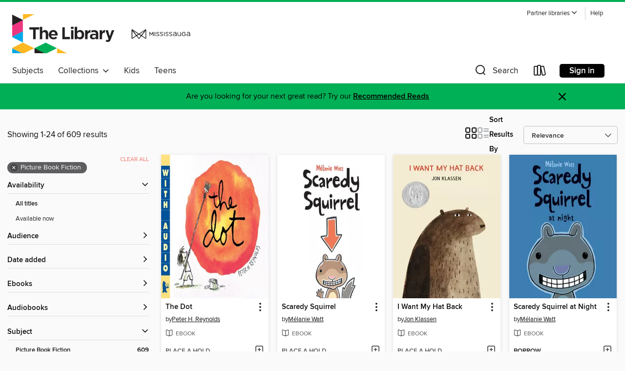

--- FILE ---
content_type: text/html; charset=utf-8
request_url: https://mississauga.overdrive.com/mississauga-visitor/content/search?subject=112
body_size: 49022
content:
<!DOCTYPE html>
<html lang="en" dir="ltr" class="no-js">
    <head>
        
    
        
    

    <meta name="twitter:title" property="og:title" content="Mississauga Library"/>
    <meta name="twitter:description" property="og:description" content="See search results in the Mississauga Library digital collection."/>
    <meta name="twitter:image" property="og:image" content="https://thunder.cdn.overdrive.com/logos/crushed/2118.png?1"/>
    <meta property="og:url" content="/mississauga-visitor/content/search?subject=112"/>
    <meta name="twitter:card" content="summary" />
    <meta property="og:site_name" content="Mississauga Library" />
    <meta name="twitter:site" content="@OverDriveLibs" />
    <meta property="og:locale" content="en" />
    <meta name="description" content="See search results in the Mississauga Library digital collection." />

        <meta http-equiv="X-UA-Compatible" content="IE=edge,chrome=1">
<meta name="viewport" content="width=device-width, initial-scale=1.0 user-scalable=1">





    
        
        
            
        

        <title>Picture Book Fiction - Mississauga Library - OverDrive</title>
    


<link rel='shortcut icon' type='image/x-icon' href='https://lightning.od-cdn.com/static/img/favicon.bb86d660d3929b5c0c65389d6a8e8aba.ico' />


    
        <meta name="twitter:title" property="og:title" content="Mississauga Library"/>
        <meta name="twitter:description" property="og:description" content="Browse, borrow, and enjoy titles from the Mississauga Library digital collection."/>
        <meta name="twitter:image" property="og:image" content="https://thunder.cdn.overdrive.com/logos/crushed/2118.png?1"/>
        <meta property="og:url" content="/mississauga-visitor/content/search?subject=112"/>
        <meta name="twitter:card" content="summary" />
        <meta property="og:site_name" content="Mississauga Library" />
        <meta name="twitter:site" content="@OverDriveLibs" />
        <meta property="og:locale" content="en" />
        
    
<!-- iOS smart app banner -->
    <meta name="apple-itunes-app" content="app-id=1076402606" />
    <!-- Google Play app banner -->
    <link rel="manifest" href="https://lightning.od-cdn.com/static/manifest.ed71e3d923d287cd1dce64ae0d3cc8b8.json">
    <meta name="google-play-app" content="app-id=com.overdrive.mobile.android.libby" />
    <!-- Windows Store app banner -->
    <meta name="msApplication-ID" content="2FA138F6.LibbybyOverDrive" />
    <meta name="msApplication-PackageFamilyName" content="2FA138F6.LibbybyOverDrive_daecb9042jmvt" />


        <link rel="stylesheet" type="text/css" href="https://lightning.od-cdn.com/static/vendor.bundle.min.5eabf64aeb625aca9acda7ccc8bb0256.css" onerror="cdnError(this)" />
        <link rel="stylesheet" type="text/css" href="https://lightning.od-cdn.com/static/app.bundle.min.0daacbc20b85e970d37a37fe3fc3b92b.css" onerror="cdnError(this)" />
        <link rel='shortcut icon' type='image/x-icon' href='https://lightning.od-cdn.com/static/img/favicon.bb86d660d3929b5c0c65389d6a8e8aba.ico' />

        
    <link rel="stylesheet" type="text/css" href="https://lightning.od-cdn.com/static/faceted-media.min.4cf2f9699e20c37ba2839a67bcf88d4d.css" />


        

<link rel="stylesheet" type="text/css" href="/assets/v3/css/45b2cd3100fbdebbdb6e3d5fa7e06ec7/colors.css?primary=%23000000&primaryR=0&primaryG=0&primaryB=0&primaryFontColor=%23fff&secondary=%2300b056&secondaryR=0&secondaryG=176&secondaryB=86&secondaryFontColor=%23000&bannerIsSecondaryColor=false&defaultColor=%23222">

        <script>
    window.OverDrive = window.OverDrive || {};
    window.OverDrive.colors = {};
    window.OverDrive.colors.primary = "#000000";
    window.OverDrive.colors.secondary = "#00b056";
    window.OverDrive.tenant = 496;
    window.OverDrive.libraryName = "Mississauga Library";
    window.OverDrive.advantageKey = "mississauga-visitor";
    window.OverDrive.libraryKey = "mississauga-visitor";
    window.OverDrive.accountIds = [-2];
    window.OverDrive.parentAccountKey = "mississauga";
    window.OverDrive.allFeatures = "";
    window.OverDrive.libraryConfigurations = {"autocomplete":{"enabled":true},"content-holds":{"enabled":true},"getACard":{"enabled":false},"backToMainCollectionLink":{"enabled":true},"promoteLibby":{"enabled":true},"switchToLibby":{"enabled":true},"disableOdAppAccess":{"enabled":true},"bannerIsSecondaryColor":{"enabled":false},"lexileScores":{"enabled":true},"atosLevels":{"enabled":true},"gradeLevels":{"enabled":true},"interestLevels":{"enabled":true},"readingHistory":{"enabled":true},"reciprocalLending":{"enabled":true},"OzoneAuthentication":{"enabled":true},"Notifications":{"enabled":true},"kindleFooter":{"enabled":false},"kindleNav":{"enabled":false},"kindleLoanFormatLimit":{"enabled":false},"kindleSearchOffer":{"enabled":false},"kindleLoanOffer":{"enabled":false},"sampleOnlyMode":{},"luckyDayMenuLink":{"enabled":false},"disableWishlist":{"enabled":false},"simplifiedNavigationBar":{"enabled":false},"geo-idc":{"enabled":false},"libby-footer-promo":{"enabled":false}};
    window.OverDrive.mediaItems = {"1340680":{"reserveId":"b3c17806-5d4c-4fb8-b9b1-bd23737f2c87","subjects":[{"id":"43","name":"Juvenile Fiction"},{"id":"112","name":"Picture Book Fiction"},{"id":"123","name":"Humor (Fiction)"}],"bisacCodes":["JUV002230","JUV019000"],"bisac":[{"code":"JUV002230","description":"Juvenile Fiction / Animals / Squirrels"},{"code":"JUV019000","description":"Juvenile Fiction / Humorous Stories"}],"levels":[{"value":"3.6","id":"atos","name":"ATOS"},{"value":"540","id":"lexile","name":"Lexile Score"},{"value":"K-3(LG)","id":"interest-level","name":"Interest Level"},{"low":"200","high":"200","value":"2","id":"reading-level","name":"Reading Level"}],"creators":[{"id":282909,"name":"Mélanie Watt","role":"Author","sortName":"Watt, Mélanie"},{"id":282909,"name":"Mélanie Watt","role":"Illustrator","sortName":"Watt, Mélanie"}],"languages":[{"id":"en","name":"English"}],"isBundledChild":false,"ratings":{"maturityLevel":{"id":"juvenile","name":"Juvenile"},"naughtyScore":{"id":"Juvenile","name":"Juvenile"}},"constraints":{"isDisneyEulaRequired":false},"reviewCounts":{"premium":4,"publisherSupplier":0},"isAvailable":true,"isPreReleaseTitle":false,"estimatedReleaseDate":"2013-06-25T04:00:00Z","sample":{"href":"https://samples.overdrive.com/scaredy-squirrel-at-b3c178?.epub-sample.overdrive.com"},"publisher":{"id":"9071","name":"Kids Can Press Ltd."},"series":"Scaredy Squirrel","description":"<p>In <i>Scaredy Squirrel</i> at Night, the world's most lovable worrywart learns to appreciate a good night's sleep only after confronting his bad dreams &#8212; and some hungry intruders.","availableCopies":2,"ownedCopies":2,"luckyDayAvailableCopies":0,"luckyDayOwnedCopies":0,"holdsCount":0,"holdsRatio":0,"estimatedWaitDays":7,"isFastlane":false,"availabilityType":"normal","isRecommendableToLibrary":true,"isOwned":true,"isHoldable":true,"isAdvantageFiltered":false,"visitorEligible":true,"juvenileEligible":false,"youngAdultEligible":false,"contentAccessLevels":0,"classifications":{},"type":{"id":"ebook","name":"eBook"},"covers":{"cover150Wide":{"href":"https://img1.od-cdn.com/ImageType-150/3625-1/B3C/178/06/{B3C17806-5D4C-4FB8-B9B1-BD23737F2C87}Img150.jpg","height":200,"width":150,"primaryColor":{"hex":"#3A7EAF","rgb":{"red":58,"green":126,"blue":175}},"isPlaceholderImage":false},"cover300Wide":{"href":"https://img2.od-cdn.com/ImageType-400/3625-1/B3C/178/06/{B3C17806-5D4C-4FB8-B9B1-BD23737F2C87}Img400.jpg","height":400,"width":300,"primaryColor":{"hex":"#3A7EAF","rgb":{"red":58,"green":126,"blue":175}},"isPlaceholderImage":false},"cover510Wide":{"href":"https://img1.od-cdn.com/ImageType-100/3625-1/{B3C17806-5D4C-4FB8-B9B1-BD23737F2C87}Img100.jpg","height":680,"width":510,"primaryColor":{"hex":"#3A7EAF","rgb":{"red":58,"green":126,"blue":175}},"isPlaceholderImage":false}},"id":"1340680","firstCreatorName":"Mélanie Watt","firstCreatorId":282909,"firstCreatorSortName":"Watt, Mélanie","title":"Scaredy Squirrel at Night","sortTitle":"Scaredy Squirrel at Night","starRating":4.4,"starRatingCount":3060,"publishDate":"2009-04-01T00:00:00Z","publishDateText":"04/01/2009","formats":[{"identifiers":[{"type":"ISBN","value":"9781554539901"}],"rights":[],"onSaleDateUtc":"2013-06-25T04:00:00+00:00","hasAudioSynchronizedText":true,"isBundleParent":false,"isbn":"9781554539901","bundledContent":[],"sample":{"href":"https://samples.overdrive.com/scaredy-squirrel-at-b3c178?.epub-sample.overdrive.com"},"fulfillmentType":"bifocal","id":"ebook-overdrive","name":"OverDrive Read"},{"identifiers":[{"type":"ISBN","value":"9781894786126"}],"rights":[],"fileSize":3838620,"onSaleDateUtc":"2013-06-25T04:00:00+00:00","hasAudioSynchronizedText":false,"isBundleParent":false,"isbn":"9781894786126","bundledContent":[],"fulfillmentType":"pdf","id":"ebook-pdf-adobe","name":"PDF eBook"},{"identifiers":[{"type":"KoboBookID","value":"f81bc257-c248-318e-bb73-5bc6234f49b6"}],"rights":[],"onSaleDateUtc":"2013-06-25T04:00:00+00:00","hasAudioSynchronizedText":false,"isBundleParent":false,"bundledContent":[],"fulfillmentType":"kobo","id":"ebook-kobo","name":"Kobo eBook"}],"publisherAccount":{"id":"10045","name":"Kids Can Press Ltd."},"detailedSeries":{"seriesId":816053,"seriesName":"Scaredy Squirrel","readingOrder":"4","rank":11}},"1340688":{"reserveId":"d8684953-1fc3-4cb9-b9cf-56b22ef627c7","subjects":[{"id":"43","name":"Juvenile Fiction"},{"id":"112","name":"Picture Book Fiction"},{"id":"123","name":"Humor (Fiction)"}],"bisacCodes":["JUV002230","JUV019000"],"bisac":[{"code":"JUV002230","description":"Juvenile Fiction / Animals / Squirrels"},{"code":"JUV019000","description":"Juvenile Fiction / Humorous Stories"}],"levels":[{"value":"3.6","id":"atos","name":"ATOS"},{"value":"580","id":"lexile","name":"Lexile Score"},{"value":"K-3(LG)","id":"interest-level","name":"Interest Level"},{"low":"200","high":"200","value":"2","id":"reading-level","name":"Reading Level"}],"creators":[{"id":654961,"name":"M&#233;lanie Watt","role":"Author","sortName":"Watt, M&#233;lanie"},{"id":654961,"name":"M&#233;lanie Watt","role":"Illustrator","sortName":"Watt, M&#233;lanie"}],"languages":[{"id":"en","name":"English"}],"isBundledChild":false,"ratings":{"maturityLevel":{"id":"juvenile","name":"Juvenile"},"naughtyScore":{"id":"Juvenile","name":"Juvenile"}},"constraints":{"isDisneyEulaRequired":false},"reviewCounts":{"premium":4,"publisherSupplier":0},"isAvailable":true,"isPreReleaseTitle":false,"estimatedReleaseDate":"2013-06-25T04:00:00Z","sample":{"href":"https://samples.overdrive.com/scaredy-squirrel-at?.epub-sample.overdrive.com"},"publisher":{"id":"9071","name":"Kids Can Press Ltd."},"series":"Scaredy Squirrel","description":"<p>In this next nutty installment in the Scaredy Squirrel series, Scaredy needs a vacation from his tree-bound routine &#8212; can his homemade beach take the place of the real thing?","availableCopies":1,"ownedCopies":2,"luckyDayAvailableCopies":0,"luckyDayOwnedCopies":0,"holdsCount":0,"holdsRatio":0,"estimatedWaitDays":7,"isFastlane":false,"availabilityType":"normal","isRecommendableToLibrary":true,"isOwned":true,"isHoldable":true,"isAdvantageFiltered":false,"visitorEligible":true,"juvenileEligible":false,"youngAdultEligible":false,"contentAccessLevels":0,"classifications":{},"type":{"id":"ebook","name":"eBook"},"covers":{"cover150Wide":{"href":"https://img3.od-cdn.com/ImageType-150/3625-1/D86/849/53/{D8684953-1FC3-4CB9-B9CF-56B22EF627C7}Img150.jpg","height":200,"width":150,"primaryColor":{"hex":"#FFEF97","rgb":{"red":255,"green":239,"blue":151}},"isPlaceholderImage":false},"cover300Wide":{"href":"https://img2.od-cdn.com/ImageType-400/3625-1/D86/849/53/{D8684953-1FC3-4CB9-B9CF-56B22EF627C7}Img400.jpg","height":400,"width":300,"primaryColor":{"hex":"#FFEF97","rgb":{"red":255,"green":239,"blue":151}},"isPlaceholderImage":false},"cover510Wide":{"href":"https://img2.od-cdn.com/ImageType-100/3625-1/{D8684953-1FC3-4CB9-B9CF-56B22EF627C7}Img100.jpg","height":680,"width":510,"primaryColor":{"hex":"#FFEF97","rgb":{"red":255,"green":239,"blue":151}},"isPlaceholderImage":false}},"id":"1340688","firstCreatorName":"Mélanie Watt","firstCreatorId":654961,"firstCreatorSortName":"Watt, M&#233;lanie","title":"Scaredy Squirrel at the Beach","sortTitle":"Scaredy Squirrel at the Beach","starRating":4.4,"starRatingCount":1998,"publishDate":"2008-04-01T00:00:00Z","publishDateText":"04/01/2008","formats":[{"identifiers":[{"type":"ISBN","value":"9781554539918"}],"rights":[],"onSaleDateUtc":"2013-06-25T04:00:00+00:00","hasAudioSynchronizedText":true,"isBundleParent":false,"isbn":"9781554539918","bundledContent":[],"sample":{"href":"https://samples.overdrive.com/scaredy-squirrel-at?.epub-sample.overdrive.com"},"fulfillmentType":"bifocal","id":"ebook-overdrive","name":"OverDrive Read"},{"identifiers":[{"type":"ISBN","value":"9781894786133"}],"rights":[],"fileSize":4513836,"onSaleDateUtc":"2013-06-25T04:00:00+00:00","hasAudioSynchronizedText":false,"isBundleParent":false,"isbn":"9781894786133","bundledContent":[],"fulfillmentType":"pdf","id":"ebook-pdf-adobe","name":"PDF eBook"},{"identifiers":[{"type":"KoboBookID","value":"daa51d51-74c9-3baa-8812-f3ef0ebf7664"}],"rights":[],"onSaleDateUtc":"2013-06-25T04:00:00+00:00","hasAudioSynchronizedText":false,"isBundleParent":false,"bundledContent":[],"fulfillmentType":"kobo","id":"ebook-kobo","name":"Kobo eBook"}],"publisherAccount":{"id":"10045","name":"Kids Can Press Ltd."},"detailedSeries":{"seriesId":816053,"seriesName":"Scaredy Squirrel","readingOrder":"3","rank":10}},"1340690":{"reserveId":"cd46f128-32ce-496d-b3c5-6b66f4408ac9","subjects":[{"id":"43","name":"Juvenile Fiction"},{"id":"112","name":"Picture Book Fiction"},{"id":"123","name":"Humor (Fiction)"}],"bisacCodes":["JUV017100","JUV019000"],"bisac":[{"code":"JUV017100","description":"Juvenile Fiction / Holidays & Celebrations / Birthdays"},{"code":"JUV019000","description":"Juvenile Fiction / Humorous Stories"}],"levels":[{"value":"3.3","id":"atos","name":"ATOS"},{"value":"660","id":"lexile","name":"Lexile Score"},{"value":"K-3(LG)","id":"interest-level","name":"Interest Level"},{"low":"50","high":"200","value":"0-2","id":"reading-level","name":"Reading Level"}],"creators":[{"id":654961,"name":"M&#233;lanie Watt","role":"Author","sortName":"Watt, M&#233;lanie"},{"id":654961,"name":"M&#233;lanie Watt","role":"Illustrator","sortName":"Watt, M&#233;lanie"}],"languages":[{"id":"en","name":"English"}],"isBundledChild":false,"ratings":{"maturityLevel":{"id":"juvenile","name":"Juvenile"},"naughtyScore":{"id":"Juvenile","name":"Juvenile"}},"constraints":{"isDisneyEulaRequired":false},"reviewCounts":{"premium":4,"publisherSupplier":0},"isAvailable":true,"isPreReleaseTitle":false,"estimatedReleaseDate":"2013-06-25T04:00:00Z","sample":{"href":"https://samples.overdrive.com/scaredy-squirrel-has?.epub-sample.overdrive.com"},"publisher":{"id":"9071","name":"Kids Can Press Ltd."},"series":"Scaredy Squirrel","description":"<p>Lovable worrywart Scaredy Squirrel would rather celebrate his birthday alone quietly in the safety of his nut tree and avoid any pesky party animals. When all his excessive plans are thrown up in the air like confetti, will Scaredy play dead...","availableCopies":1,"ownedCopies":2,"luckyDayAvailableCopies":0,"luckyDayOwnedCopies":0,"holdsCount":0,"holdsRatio":0,"estimatedWaitDays":7,"isFastlane":false,"availabilityType":"normal","isRecommendableToLibrary":true,"isOwned":true,"isHoldable":true,"isAdvantageFiltered":false,"visitorEligible":true,"juvenileEligible":false,"youngAdultEligible":false,"contentAccessLevels":0,"classifications":{},"type":{"id":"ebook","name":"eBook"},"covers":{"cover150Wide":{"href":"https://img3.od-cdn.com/ImageType-150/3625-1/CD4/6F1/28/{CD46F128-32CE-496D-B3C5-6B66F4408AC9}Img150.jpg","height":200,"width":150,"primaryColor":{"hex":"#D7E296","rgb":{"red":215,"green":226,"blue":150}},"isPlaceholderImage":false},"cover300Wide":{"href":"https://img2.od-cdn.com/ImageType-400/3625-1/CD4/6F1/28/{CD46F128-32CE-496D-B3C5-6B66F4408AC9}Img400.jpg","height":400,"width":300,"primaryColor":{"hex":"#D7E296","rgb":{"red":215,"green":226,"blue":150}},"isPlaceholderImage":false},"cover510Wide":{"href":"https://img1.od-cdn.com/ImageType-100/3625-1/{CD46F128-32CE-496D-B3C5-6B66F4408AC9}Img100.jpg","height":680,"width":510,"primaryColor":{"hex":"#D7E296","rgb":{"red":215,"green":226,"blue":150}},"isPlaceholderImage":false}},"id":"1340690","firstCreatorName":"Mélanie Watt","firstCreatorId":654961,"firstCreatorSortName":"Watt, M&#233;lanie","title":"Scaredy Squirrel Has a Birthday Party","sortTitle":"Scaredy Squirrel Has a Birthday Party","starRating":4.4,"starRatingCount":2238,"publishDate":"2001-02-01T00:00:00Z","publishDateText":"02/01/2001","formats":[{"identifiers":[{"type":"ISBN","value":"9781554539925"}],"rights":[],"onSaleDateUtc":"2013-06-25T04:00:00+00:00","hasAudioSynchronizedText":true,"isBundleParent":false,"isbn":"9781554539925","bundledContent":[],"sample":{"href":"https://samples.overdrive.com/scaredy-squirrel-has?.epub-sample.overdrive.com"},"fulfillmentType":"bifocal","id":"ebook-overdrive","name":"OverDrive Read"},{"identifiers":[{"type":"ISBN","value":"9781894786140"}],"rights":[],"fileSize":4440823,"onSaleDateUtc":"2013-06-25T04:00:00+00:00","hasAudioSynchronizedText":false,"isBundleParent":false,"isbn":"9781894786140","bundledContent":[],"fulfillmentType":"pdf","id":"ebook-pdf-adobe","name":"PDF eBook"},{"identifiers":[{"type":"KoboBookID","value":"17fccb6c-4dfc-37b9-8cd0-edc478c7abb6"}],"rights":[],"onSaleDateUtc":"2013-06-25T04:00:00+00:00","hasAudioSynchronizedText":false,"isBundleParent":false,"bundledContent":[],"fulfillmentType":"kobo","id":"ebook-kobo","name":"Kobo eBook"}],"publisherAccount":{"id":"10045","name":"Kids Can Press Ltd."},"detailedSeries":{"seriesId":816053,"seriesName":"Scaredy Squirrel","readingOrder":"5","rank":13}},"1547219":{"reserveId":"70dbe6b7-9626-4a7e-ad58-813f92ac8995","subjects":[{"id":"10","name":"Classic Literature"},{"id":"43","name":"Juvenile Fiction"},{"id":"112","name":"Picture Book Fiction"}],"bisacCodes":["JUV017010"],"bisac":[{"code":"JUV017010","description":"Juvenile Fiction / Holidays & Celebrations / Christmas & Advent"}],"levels":[{"value":"3.8","id":"atos","name":"ATOS"},{"value":"520","id":"lexile","name":"Lexile Score"},{"value":"K-3(LG)","id":"interest-level","name":"Interest Level"},{"low":"100","high":"200","value":"1-2","id":"reading-level","name":"Reading Level"}],"creators":[{"id":248387,"name":"Chris Van Allsburg","role":"Author","sortName":"Van Allsburg, Chris"}],"languages":[{"id":"en","name":"English"}],"imprint":{"id":"154176","name":"HMH Books for Young Readers"},"isBundledChild":false,"ratings":{"maturityLevel":{"id":"juvenile","name":"Juvenile"},"naughtyScore":{"id":"Juvenile","name":"Juvenile"}},"constraints":{"isDisneyEulaRequired":false},"reviewCounts":{"premium":0,"publisherSupplier":0},"isAvailable":true,"isPreReleaseTitle":false,"estimatedReleaseDate":"1985-10-28T05:00:00Z","sample":{"href":"https://samples.overdrive.com/polar-express?.epub-sample.overdrive.com"},"publisher":{"id":"304885","name":"Houghton Mifflin Harcourt"},"description":"<p>Since its publication in 1985, Chris Van Allsburg's holiday classic has sold millions of copies and has come to signify the essential spirit of Christmas for countless readers. </p> <p>Readers young and old are sure to treasure this inspiring...","availableCopies":6,"ownedCopies":7,"luckyDayAvailableCopies":0,"luckyDayOwnedCopies":0,"holdsCount":0,"holdsRatio":0,"estimatedWaitDays":2,"isFastlane":false,"availabilityType":"normal","isRecommendableToLibrary":true,"isOwned":true,"isHoldable":true,"isAdvantageFiltered":false,"visitorEligible":true,"juvenileEligible":false,"youngAdultEligible":false,"contentAccessLevels":0,"classifications":{},"type":{"id":"ebook","name":"eBook"},"covers":{"cover150Wide":{"href":"https://img1.od-cdn.com/ImageType-150/0874-1/70D/BE6/B7/{70DBE6B7-9626-4A7E-AD58-813F92AC8995}Img150.jpg","height":200,"width":150,"primaryColor":{"hex":"#4E434B","rgb":{"red":78,"green":67,"blue":75}},"isPlaceholderImage":false},"cover300Wide":{"href":"https://img2.od-cdn.com/ImageType-400/0874-1/70D/BE6/B7/{70DBE6B7-9626-4A7E-AD58-813F92AC8995}Img400.jpg","height":400,"width":300,"primaryColor":{"hex":"#807887","rgb":{"red":128,"green":120,"blue":135}},"isPlaceholderImage":false},"cover510Wide":{"href":"https://img1.od-cdn.com/ImageType-100/0874-1/{70DBE6B7-9626-4A7E-AD58-813F92AC8995}Img100.jpg","height":680,"width":510,"primaryColor":{"hex":"#737985","rgb":{"red":115,"green":121,"blue":133}},"isPlaceholderImage":false}},"id":"1547219","firstCreatorName":"Chris Van Allsburg","firstCreatorId":248387,"firstCreatorSortName":"Van Allsburg, Chris","title":"The Polar Express","sortTitle":"Polar Express","starRating":4.3,"starRatingCount":955,"publishDate":"1985-10-28T00:00:00Z","publishDateText":"10/28/1985","formats":[{"identifiers":[{"type":"ISBN","value":"9780547626925"}],"rights":[],"onSaleDateUtc":"1985-10-28T05:00:00+00:00","hasAudioSynchronizedText":true,"isBundleParent":false,"isbn":"9780547626925","bundledContent":[],"sample":{"href":"https://samples.overdrive.com/polar-express?.epub-sample.overdrive.com"},"fulfillmentType":"bifocal","id":"ebook-overdrive","name":"OverDrive Read"},{"identifiers":[{"type":"KoboBookID","value":"9cba32e6-edd7-34b6-9b64-156e7b747874"}],"rights":[],"onSaleDateUtc":"1985-10-28T05:00:00+00:00","hasAudioSynchronizedText":false,"isBundleParent":false,"bundledContent":[],"fulfillmentType":"kobo","id":"ebook-kobo","name":"Kobo eBook"}],"publisherAccount":{"id":"436","name":"HarperCollins Publishers Inc."}},"1577275":{"reserveId":"511cb9fa-4432-4166-b522-ec4275f05da9","subjects":[{"id":"43","name":"Juvenile Fiction"},{"id":"112","name":"Picture Book Fiction"}],"bisacCodes":["JUV009020","JUV019000","JUV039050"],"bisac":[{"code":"JUV009020","description":"Juvenile Fiction / Concepts / Colors"},{"code":"JUV019000","description":"Juvenile Fiction / Humorous Stories"},{"code":"JUV039050","description":"Juvenile Fiction / Social Themes / Emotions & Feelings"}],"levels":[{"value":"3.8","id":"atos","name":"ATOS"},{"value":"730","id":"lexile","name":"Lexile Score"},{"value":"K-3(LG)","id":"interest-level","name":"Interest Level"},{"low":"200","high":"300","value":"2-3","id":"reading-level","name":"Reading Level"}],"creators":[{"id":736346,"name":"Drew Daywalt","role":"Author","sortName":"Daywalt, Drew"},{"id":442418,"name":"Oliver Jeffers","role":"Illustrator","sortName":"Jeffers, Oliver"}],"languages":[{"id":"en","name":"English"}],"imprint":{"id":"65500","name":"Philomel Books"},"isBundledChild":false,"ratings":{"maturityLevel":{"id":"juvenile","name":"Juvenile"},"naughtyScore":{"id":"Juvenile","name":"Juvenile"}},"constraints":{"isDisneyEulaRequired":false},"reviewCounts":{"premium":7,"publisherSupplier":0},"awards":[{"id":26,"description":"Notable Children's Books","source":"Association for Library Service to Children"},{"id":80,"description":"Children's Choice Book of the Year","source":"International Reading Association & The Children's Book Council"}],"isAvailable":false,"isPreReleaseTitle":false,"estimatedReleaseDate":"2013-06-27T04:00:00Z","sample":{"href":"https://samples.overdrive.com/?crid=511CB9FA-4432-4166-B522-EC4275F05DA9&.epub-sample.overdrive.com"},"publisher":{"id":"97290","name":"Penguin Young Readers Group"},"series":"Crayons","description":"<b>THE #1 <i>NEW YORK TIMES</i> BESTSELLER WITH MILLIONS OF COPIES SOLD</b><br><b>The blockbuster hit that kids (and grown-ups!) will enjoy reading again and again&mdash;a hilarious, colorful picture book celebrating creativity and...","availableCopies":0,"ownedCopies":1,"luckyDayAvailableCopies":0,"luckyDayOwnedCopies":0,"holdsCount":0,"holdsRatio":0,"estimatedWaitDays":14,"isFastlane":false,"availabilityType":"normal","isRecommendableToLibrary":true,"isOwned":true,"isHoldable":true,"isAdvantageFiltered":false,"visitorEligible":true,"juvenileEligible":false,"youngAdultEligible":false,"contentAccessLevels":0,"classifications":{},"type":{"id":"ebook","name":"eBook"},"covers":{"cover150Wide":{"href":"https://img3.od-cdn.com/ImageType-150/1523-1/511/CB9/FA/{511CB9FA-4432-4166-B522-EC4275F05DA9}Img150.jpg","height":200,"width":150,"primaryColor":{"hex":"#FFFFFF","rgb":{"red":255,"green":255,"blue":255}},"isPlaceholderImage":false},"cover300Wide":{"href":"https://img1.od-cdn.com/ImageType-400/1523-1/511/CB9/FA/{511CB9FA-4432-4166-B522-EC4275F05DA9}Img400.jpg","height":400,"width":300,"primaryColor":{"hex":"#FFFFFF","rgb":{"red":255,"green":255,"blue":255}},"isPlaceholderImage":false},"cover510Wide":{"href":"https://img1.od-cdn.com/ImageType-100/1523-1/{511CB9FA-4432-4166-B522-EC4275F05DA9}Img100.jpg","height":680,"width":510,"primaryColor":{"hex":"#F7F7F7","rgb":{"red":247,"green":247,"blue":247}},"isPlaceholderImage":false}},"id":"1577275","firstCreatorName":"Drew Daywalt","firstCreatorId":736346,"firstCreatorSortName":"Daywalt, Drew","title":"The Day the Crayons Quit","sortTitle":"Day the Crayons Quit","starRating":4.5,"starRatingCount":4298,"publishDate":"2013-06-27T00:00:00Z","publishDateText":"06/27/2013","formats":[{"identifiers":[{"type":"ISBN","value":"9781101628126"}],"rights":[],"onSaleDateUtc":"2013-06-27T04:00:00+00:00","hasAudioSynchronizedText":false,"isBundleParent":false,"isbn":"9781101628126","bundledContent":[],"sample":{"href":"https://samples.overdrive.com/?crid=511CB9FA-4432-4166-B522-EC4275F05DA9&.epub-sample.overdrive.com"},"fulfillmentType":"bifocal","id":"ebook-overdrive","name":"OverDrive Read"},{"identifiers":[{"type":"ISBN","value":"9781101628126"},{"type":"KoboBookID","value":"a283925e-b465-3b5a-b4ad-6c793d8122e4"}],"rights":[],"onSaleDateUtc":"2013-06-27T04:00:00+00:00","hasAudioSynchronizedText":false,"isBundleParent":false,"isbn":"9781101628126","bundledContent":[],"fulfillmentType":"kobo","id":"ebook-kobo","name":"Kobo eBook"}],"publisherAccount":{"id":"3738","name":"Penguin Group (USA), Inc."},"detailedSeries":{"seriesId":601350,"seriesName":"Crayons","rank":1}},"1773022":{"reserveId":"1cc465c0-a804-4e7b-ac55-9a94aa695a7b","subjects":[{"id":"43","name":"Juvenile Fiction"},{"id":"112","name":"Picture Book Fiction"},{"id":"123","name":"Humor (Fiction)"}],"bisacCodes":["JUV000000"],"bisac":[{"code":"JUV000000","description":"Juvenile Fiction / General"}],"levels":[{"value":"2.9","id":"atos","name":"ATOS"},{"value":"K-3(LG)","id":"interest-level","name":"Interest Level"},{"low":"50","high":"200","value":"0-2","id":"reading-level","name":"Reading Level"}],"creators":[{"id":387444,"name":"Ashley Spires","role":"Author","sortName":"Spires, Ashley"},{"id":387444,"name":"Ashley Spires","role":"Illustrator","sortName":"Spires, Ashley"}],"languages":[{"id":"en","name":"English"}],"isBundledChild":false,"ratings":{"maturityLevel":{"id":"juvenile","name":"Juvenile"},"naughtyScore":{"id":"Juvenile","name":"Juvenile"}},"constraints":{"isDisneyEulaRequired":false},"reviewCounts":{"premium":6,"publisherSupplier":0},"awards":[{"id":26,"description":"Notable Children's Books","source":"Association for Library Service to Children"}],"isAvailable":true,"isPreReleaseTitle":false,"estimatedReleaseDate":"2014-06-19T04:00:00Z","sample":{"href":"https://samples.overdrive.com/most-magnificent-thing?.epub-sample.overdrive.com"},"publisher":{"id":"9071","name":"Kids Can Press Ltd."},"description":"<p>A little girl and her canine assistant set out to make the most magnificent thing. But after much hard work, the end result is not what the girl had in mind. Frustrated, she quits. Her assistant suggests a long walk, and as they walk, it...","availableCopies":2,"ownedCopies":2,"luckyDayAvailableCopies":0,"luckyDayOwnedCopies":0,"holdsCount":0,"holdsRatio":0,"estimatedWaitDays":7,"isFastlane":false,"availabilityType":"normal","isRecommendableToLibrary":true,"isOwned":true,"isHoldable":true,"isAdvantageFiltered":false,"visitorEligible":true,"juvenileEligible":false,"youngAdultEligible":false,"contentAccessLevels":0,"classifications":{},"type":{"id":"ebook","name":"eBook"},"covers":{"cover150Wide":{"href":"https://img1.od-cdn.com/ImageType-150/3625-1/1CC/465/C0/{1CC465C0-A804-4E7B-AC55-9A94AA695A7B}Img150.jpg","height":200,"width":150,"primaryColor":{"hex":"#C6DADB","rgb":{"red":198,"green":218,"blue":219}},"isPlaceholderImage":false},"cover300Wide":{"href":"https://img2.od-cdn.com/ImageType-400/3625-1/1CC/465/C0/{1CC465C0-A804-4E7B-AC55-9A94AA695A7B}Img400.jpg","height":400,"width":300,"primaryColor":{"hex":"#C7DBDC","rgb":{"red":199,"green":219,"blue":220}},"isPlaceholderImage":false},"cover510Wide":{"href":"https://img3.od-cdn.com/ImageType-100/3625-1/{1CC465C0-A804-4E7B-AC55-9A94AA695A7B}Img100.jpg","height":680,"width":510,"primaryColor":{"hex":"#C7DBDC","rgb":{"red":199,"green":219,"blue":220}},"isPlaceholderImage":false}},"id":"1773022","firstCreatorName":"Ashley Spires","firstCreatorId":387444,"firstCreatorSortName":"Spires, Ashley","title":"The Most Magnificent Thing","sortTitle":"Most Magnificent Thing","starRating":4.1,"starRatingCount":881,"publishDate":"2014-04-01T00:00:00Z","publishDateText":"04/01/2014","formats":[{"identifiers":[{"type":"ISBN","value":"9781771381741"}],"rights":[],"onSaleDateUtc":"2014-06-19T04:00:00+00:00","hasAudioSynchronizedText":true,"isBundleParent":false,"isbn":"9781771381741","bundledContent":[],"sample":{"href":"https://samples.overdrive.com/most-magnificent-thing?.epub-sample.overdrive.com"},"fulfillmentType":"bifocal","id":"ebook-overdrive","name":"OverDrive Read"},{"identifiers":[{"type":"KoboBookID","value":"b70bfad2-8d9b-3696-a0b2-e713eb8e7a02"}],"rights":[],"onSaleDateUtc":"2014-06-19T04:00:00+00:00","hasAudioSynchronizedText":false,"isBundleParent":false,"bundledContent":[],"fulfillmentType":"kobo","id":"ebook-kobo","name":"Kobo eBook"}],"publisherAccount":{"id":"10045","name":"Kids Can Press Ltd."}},"1997464":{"reserveId":"b351cf85-4bab-43d0-b8a2-ca3ac55e6bd3","subjects":[{"id":"43","name":"Juvenile Fiction"},{"id":"112","name":"Picture Book Fiction"},{"id":"123","name":"Humor (Fiction)"}],"bisacCodes":["JUV002230","JUV019000","JUV039140"],"bisac":[{"code":"JUV002230","description":"Juvenile Fiction / Animals / Squirrels"},{"code":"JUV019000","description":"Juvenile Fiction / Humorous Stories"},{"code":"JUV039140","description":"Juvenile Fiction / Social Themes / Self-Esteem & Self-Reliance"}],"levels":[{"value":"3.6","id":"atos","name":"ATOS"},{"value":"560","id":"lexile","name":"Lexile Score"},{"value":"K-3(LG)","id":"interest-level","name":"Interest Level"},{"low":"200","high":"200","value":"2","id":"reading-level","name":"Reading Level"}],"creators":[{"id":282909,"name":"Mélanie Watt","role":"Author","sortName":"Watt, Mélanie"},{"id":282909,"name":"Mélanie Watt","role":"Illustrator","sortName":"Watt, Mélanie"}],"languages":[{"id":"en","name":"English"}],"isBundledChild":false,"ratings":{"maturityLevel":{"id":"juvenile","name":"Juvenile"},"naughtyScore":{"id":"Juvenile","name":"Juvenile"}},"constraints":{"isDisneyEulaRequired":false},"reviewCounts":{"premium":3,"publisherSupplier":0},"isAvailable":false,"isPreReleaseTitle":false,"estimatedReleaseDate":"2014-10-17T04:00:00Z","sample":{"href":"https://samples.overdrive.com/scaredy-squirrel-b351cf?.epub-sample.overdrive.com"},"publisher":{"id":"9071","name":"Kids Can Press Ltd."},"series":"Scaredy Squirrel","description":"<p>The first book in the Scaredy Squirrel series is a comical story of an endearing squirrel who learns what can happen when he's brave enough to take a risk.","availableCopies":0,"ownedCopies":2,"luckyDayAvailableCopies":0,"luckyDayOwnedCopies":0,"holdsCount":0,"holdsRatio":0,"estimatedWaitDays":7,"isFastlane":false,"availabilityType":"normal","isRecommendableToLibrary":true,"isOwned":true,"isHoldable":true,"isAdvantageFiltered":false,"visitorEligible":true,"juvenileEligible":false,"youngAdultEligible":false,"contentAccessLevels":0,"classifications":{},"type":{"id":"ebook","name":"eBook"},"covers":{"cover150Wide":{"href":"https://img1.od-cdn.com/ImageType-150/3625-1/B35/1CF/85/{B351CF85-4BAB-43D0-B8A2-CA3AC55E6BD3}Img150.jpg","height":200,"width":150,"primaryColor":{"hex":"#FFFFFF","rgb":{"red":255,"green":255,"blue":255}},"isPlaceholderImage":false},"cover300Wide":{"href":"https://img3.od-cdn.com/ImageType-400/3625-1/B35/1CF/85/{B351CF85-4BAB-43D0-B8A2-CA3AC55E6BD3}Img400.jpg","height":400,"width":300,"primaryColor":{"hex":"#FFFFFF","rgb":{"red":255,"green":255,"blue":255}},"isPlaceholderImage":false},"cover510Wide":{"href":"https://img1.od-cdn.com/ImageType-100/3625-1/{B351CF85-4BAB-43D0-B8A2-CA3AC55E6BD3}Img100.jpg","height":680,"width":510,"primaryColor":{"hex":"#FFFFFF","rgb":{"red":255,"green":255,"blue":255}},"isPlaceholderImage":false}},"id":"1997464","firstCreatorName":"Mélanie Watt","firstCreatorId":282909,"firstCreatorSortName":"Watt, Mélanie","title":"Scaredy Squirrel","sortTitle":"Scaredy Squirrel","starRating":4.4,"starRatingCount":2184,"publishDate":"2006-02-01T00:00:00Z","publishDateText":"02/01/2006","formats":[{"identifiers":[{"type":"ISBN","value":"9781771384063"}],"rights":[],"onSaleDateUtc":"2014-10-17T04:00:00+00:00","hasAudioSynchronizedText":true,"isBundleParent":false,"isbn":"9781771384063","bundledContent":[],"sample":{"href":"https://samples.overdrive.com/scaredy-squirrel-b351cf?.epub-sample.overdrive.com"},"fulfillmentType":"bifocal","id":"ebook-overdrive","name":"OverDrive Read"},{"identifiers":[{"type":"ISBN","value":"9781771384001"}],"rights":[],"fileSize":4465157,"onSaleDateUtc":"2014-10-17T04:00:00+00:00","hasAudioSynchronizedText":false,"isBundleParent":false,"isbn":"9781771384001","bundledContent":[],"fulfillmentType":"pdf","id":"ebook-pdf-adobe","name":"PDF eBook"},{"identifiers":[{"type":"KoboBookID","value":"e8bda347-1ff3-3924-bed6-08be02571316"}],"rights":[],"onSaleDateUtc":"2014-10-17T04:00:00+00:00","hasAudioSynchronizedText":false,"isBundleParent":false,"bundledContent":[],"fulfillmentType":"kobo","id":"ebook-kobo","name":"Kobo eBook"}],"publisherAccount":{"id":"10045","name":"Kids Can Press Ltd."},"detailedSeries":{"seriesId":816053,"seriesName":"Scaredy Squirrel","readingOrder":"1","rank":3}},"1997465":{"reserveId":"87c07a47-2779-4e77-842b-c65b1481682e","subjects":[{"id":"43","name":"Juvenile Fiction"},{"id":"112","name":"Picture Book Fiction"}],"bisacCodes":["JUV002230","JUV019000","JUV039060"],"bisac":[{"code":"JUV002230","description":"Juvenile Fiction / Animals / Squirrels"},{"code":"JUV019000","description":"Juvenile Fiction / Humorous Stories"},{"code":"JUV039060","description":"Juvenile Fiction / Social Themes / Friendship"}],"levels":[{"value":"3","id":"atos","name":"ATOS"},{"value":"530","id":"lexile","name":"Lexile Score"},{"value":"K-3(LG)","id":"interest-level","name":"Interest Level"},{"low":"50","high":"200","value":"0-2","id":"reading-level","name":"Reading Level"}],"creators":[{"id":282909,"name":"Mélanie Watt","role":"Author","sortName":"Watt, Mélanie"},{"id":282909,"name":"Mélanie Watt","role":"Illustrator","sortName":"Watt, Mélanie"}],"languages":[{"id":"en","name":"English"}],"isBundledChild":false,"ratings":{"maturityLevel":{"id":"juvenile","name":"Juvenile"},"naughtyScore":{"id":"Juvenile","name":"Juvenile"}},"constraints":{"isDisneyEulaRequired":false},"reviewCounts":{"premium":1,"publisherSupplier":0},"isAvailable":true,"isPreReleaseTitle":false,"estimatedReleaseDate":"2014-10-17T04:00:00Z","sample":{"href":"https://samples.overdrive.com/scaredy-squirrel-makes-87c07a?.epub-sample.overdrive.com"},"publisher":{"id":"9071","name":"Kids Can Press Ltd."},"series":"Scaredy Squirrel","description":"<p>This book in the Scaredy Squirrel series shows our nutty hero making a friend. Scaredy finds that friendship is well worth the risks&#8212;and the risks are considerable!","availableCopies":1,"ownedCopies":2,"luckyDayAvailableCopies":0,"luckyDayOwnedCopies":0,"holdsCount":0,"holdsRatio":0,"estimatedWaitDays":7,"isFastlane":false,"availabilityType":"normal","isRecommendableToLibrary":true,"isOwned":true,"isHoldable":true,"isAdvantageFiltered":false,"visitorEligible":true,"juvenileEligible":false,"youngAdultEligible":false,"contentAccessLevels":0,"classifications":{},"type":{"id":"ebook","name":"eBook"},"covers":{"cover150Wide":{"href":"https://img2.od-cdn.com/ImageType-150/3625-1/87C/07A/47/{87C07A47-2779-4E77-842B-C65B1481682E}Img150.jpg","height":200,"width":150,"primaryColor":{"hex":"#CAE9E3","rgb":{"red":202,"green":233,"blue":227}},"isPlaceholderImage":false},"cover300Wide":{"href":"https://img3.od-cdn.com/ImageType-400/3625-1/87C/07A/47/{87C07A47-2779-4E77-842B-C65B1481682E}Img400.jpg","height":400,"width":300,"primaryColor":{"hex":"#C9E8E2","rgb":{"red":201,"green":232,"blue":226}},"isPlaceholderImage":false},"cover510Wide":{"href":"https://img3.od-cdn.com/ImageType-100/3625-1/{87C07A47-2779-4E77-842B-C65B1481682E}Img100.jpg","height":680,"width":510,"primaryColor":{"hex":"#C9E8E2","rgb":{"red":201,"green":232,"blue":226}},"isPlaceholderImage":false}},"id":"1997465","firstCreatorName":"Mélanie Watt","firstCreatorId":282909,"firstCreatorSortName":"Watt, Mélanie","title":"Scaredy Squirrel Makes a Friend","sortTitle":"Scaredy Squirrel Makes a Friend","starRating":4.4,"starRatingCount":1795,"publishDate":"2007-03-01T00:00:00Z","publishDateText":"03/01/2007","formats":[{"identifiers":[{"type":"ISBN","value":"9781771384032"}],"rights":[],"onSaleDateUtc":"2014-10-17T04:00:00+00:00","hasAudioSynchronizedText":true,"isBundleParent":false,"isbn":"9781771384032","bundledContent":[],"sample":{"href":"https://samples.overdrive.com/scaredy-squirrel-makes-87c07a?.epub-sample.overdrive.com"},"fulfillmentType":"bifocal","id":"ebook-overdrive","name":"OverDrive Read"},{"identifiers":[{"type":"ISBN","value":"9781771384018"}],"rights":[],"fileSize":4299154,"onSaleDateUtc":"2014-10-17T04:00:00+00:00","hasAudioSynchronizedText":false,"isBundleParent":false,"isbn":"9781771384018","bundledContent":[],"fulfillmentType":"pdf","id":"ebook-pdf-adobe","name":"PDF eBook"},{"identifiers":[{"type":"KoboBookID","value":"e7479b93-0990-36b3-be44-96da90de43a1"}],"rights":[],"onSaleDateUtc":"2014-10-17T04:00:00+00:00","hasAudioSynchronizedText":false,"isBundleParent":false,"bundledContent":[],"fulfillmentType":"kobo","id":"ebook-kobo","name":"Kobo eBook"}],"publisherAccount":{"id":"10045","name":"Kids Can Press Ltd."},"detailedSeries":{"seriesId":816053,"seriesName":"Scaredy Squirrel","readingOrder":"2","rank":8}},"2002797":{"reserveId":"15aa2264-05d1-4438-bc3e-439173a75251","subjects":[{"id":"43","name":"Juvenile Fiction"},{"id":"112","name":"Picture Book Fiction"}],"bisacCodes":["JUV003000","JUV011030","JUV039140"],"bisac":[{"code":"JUV003000","description":"Juvenile Fiction / Art"},{"code":"JUV011030","description":"JUVENILE FICTION / Hispanic & Latino"},{"code":"JUV039140","description":"Juvenile Fiction / Social Themes / Self-Esteem & Self-Reliance"}],"levels":[{"value":"2.1","id":"atos","name":"ATOS"},{"value":"510","id":"lexile","name":"Lexile Score"},{"value":"K-3(LG)","id":"interest-level","name":"Interest Level"},{"low":"50","high":"200","value":"0-2","id":"reading-level","name":"Reading Level"}],"creators":[{"id":381183,"name":"Peter H. Reynolds","role":"Author","sortName":"Reynolds Peter H."},{"id":381183,"name":"Peter H. Reynolds","role":"Illustrator","sortName":"Reynolds Peter H."}],"languages":[{"id":"en","name":"English"}],"isBundledChild":false,"ratings":{"maturityLevel":{"id":"juvenile","name":"Juvenile"},"naughtyScore":{"id":"Juvenile","name":"Juvenile"}},"constraints":{"isDisneyEulaRequired":false},"reviewCounts":{"premium":5,"publisherSupplier":0},"isAvailable":true,"isPreReleaseTitle":false,"estimatedReleaseDate":"2014-10-22T04:00:00Z","sample":{"href":"https://samples.overdrive.com/ish?.epub-sample.overdrive.com"},"publisher":{"id":"2812","name":"Candlewick Press"},"series":"Creatrilogy","description":"<p><b>Features an audio read-along! </b><b>A creative spirit learns that thinking \"ish-ly\" is far more wonderful than \"getting it right\" in this gentle new fable from the creator of the award-winning picture book <i>The Dot</i>.</b><br>Ramon...","availableCopies":1,"ownedCopies":1,"luckyDayAvailableCopies":0,"luckyDayOwnedCopies":0,"holdsCount":0,"holdsRatio":0,"estimatedWaitDays":14,"isFastlane":false,"availabilityType":"normal","isRecommendableToLibrary":true,"isOwned":true,"isHoldable":true,"isAdvantageFiltered":false,"visitorEligible":true,"juvenileEligible":false,"youngAdultEligible":false,"contentAccessLevels":0,"classifications":{},"type":{"id":"ebook","name":"eBook"},"covers":{"cover150Wide":{"href":"https://img1.od-cdn.com/ImageType-150/1874-1/15A/A22/64/{15AA2264-05D1-4438-BC3E-439173A75251}Img150.jpg","height":200,"width":150,"primaryColor":{"hex":"#FDFDFD","rgb":{"red":253,"green":253,"blue":253}},"isPlaceholderImage":false},"cover300Wide":{"href":"https://img2.od-cdn.com/ImageType-400/1874-1/15A/A22/64/{15AA2264-05D1-4438-BC3E-439173A75251}Img400.jpg","height":400,"width":300,"primaryColor":{"hex":"#FDFDFD","rgb":{"red":253,"green":253,"blue":253}},"isPlaceholderImage":false},"cover510Wide":{"href":"https://img1.od-cdn.com/ImageType-100/1874-1/{15AA2264-05D1-4438-BC3E-439173A75251}Img100.jpg","height":680,"width":510,"primaryColor":{"hex":"#FDFDFD","rgb":{"red":253,"green":253,"blue":253}},"isPlaceholderImage":false}},"id":"2002797","firstCreatorName":"Peter H. Reynolds","firstCreatorId":381183,"firstCreatorSortName":"Reynolds Peter H.","title":"Ish","sortTitle":"Ish","starRating":4.3,"starRatingCount":543,"publishDate":"2013-09-10T00:00:00Z","publishDateText":"09/10/2013","formats":[{"identifiers":[{"type":"ISBN","value":"9780763667887"}],"rights":[],"onSaleDateUtc":"2014-10-22T04:00:00+00:00","hasAudioSynchronizedText":true,"isBundleParent":false,"isbn":"9780763667887","bundledContent":[],"sample":{"href":"https://samples.overdrive.com/ish?.epub-sample.overdrive.com"},"fulfillmentType":"bifocal","id":"ebook-overdrive","name":"OverDrive Read"},{"identifiers":[{"type":"KoboBookID","value":"4070a40b-706e-3cf1-b945-93afaa1cabda"}],"rights":[],"onSaleDateUtc":"2014-10-22T04:00:00+00:00","hasAudioSynchronizedText":false,"isBundleParent":false,"bundledContent":[],"fulfillmentType":"kobo","id":"ebook-kobo","name":"Kobo eBook"}],"publisherAccount":{"id":"4959","name":"Candlewick Press"},"detailedSeries":{"seriesId":925660,"seriesName":"Creatrilogy","rank":5}},"2002847":{"reserveId":"94115097-f734-4238-abbc-1014d39cea5f","subjects":[{"id":"43","name":"Juvenile Fiction"},{"id":"112","name":"Picture Book Fiction"}],"bisacCodes":["JUV003000","JUV011020","JUV039140"],"bisac":[{"code":"JUV003000","description":"Juvenile Fiction / Art"},{"code":"JUV011020","description":"JUVENILE FICTION / Asian American & Pacific Islander"},{"code":"JUV039140","description":"Juvenile Fiction / Social Themes / Self-Esteem & Self-Reliance"}],"levels":[{"value":"1.9","id":"atos","name":"ATOS"},{"value":"500","id":"lexile","name":"Lexile Score"},{"value":"K-3(LG)","id":"interest-level","name":"Interest Level"},{"low":"50","high":"200","value":"0-2","id":"reading-level","name":"Reading Level"}],"creators":[{"id":381183,"name":"Peter H. Reynolds","role":"Author","sortName":"Reynolds Peter H."},{"id":381183,"name":"Peter H. Reynolds","role":"Illustrator","sortName":"Reynolds Peter H."}],"languages":[{"id":"en","name":"English"}],"isBundledChild":false,"ratings":{"maturityLevel":{"id":"juvenile","name":"Juvenile"},"naughtyScore":{"id":"Juvenile","name":"Juvenile"}},"constraints":{"isDisneyEulaRequired":false},"reviewCounts":{"premium":5,"publisherSupplier":0},"isAvailable":false,"isPreReleaseTitle":false,"estimatedReleaseDate":"2014-10-22T04:00:00Z","sample":{"href":"https://samples.overdrive.com/dot-941150?.epub-sample.overdrive.com"},"publisher":{"id":"2812","name":"Candlewick Press"},"series":"Creatrilogy","description":"<p><b>Features an audio read-along!</b> <b>With a simple, witty story and free-spirited illustrations, Peter H. Reynolds entices even the stubbornly uncreative among us to make a mark &#8212; and follow where it takes us.</b><br>Her teacher...","availableCopies":0,"ownedCopies":1,"luckyDayAvailableCopies":0,"luckyDayOwnedCopies":0,"holdsCount":0,"holdsRatio":0,"estimatedWaitDays":14,"isFastlane":false,"availabilityType":"normal","isRecommendableToLibrary":true,"isOwned":true,"isHoldable":true,"isAdvantageFiltered":false,"visitorEligible":true,"juvenileEligible":false,"youngAdultEligible":false,"contentAccessLevels":0,"classifications":{},"type":{"id":"ebook","name":"eBook"},"covers":{"cover150Wide":{"href":"https://img3.od-cdn.com/ImageType-150/1874-1/{94115097-F734-4238-ABBC-1014D39CEA5F}IMG150.JPG","height":200,"width":150,"primaryColor":{"hex":"#FEE37C","rgb":{"red":254,"green":227,"blue":124}},"isPlaceholderImage":false},"cover300Wide":{"href":"https://img1.od-cdn.com/ImageType-400/1874-1/{94115097-F734-4238-ABBC-1014D39CEA5F}IMG400.JPG","height":400,"width":300,"primaryColor":{"hex":"#FFE17F","rgb":{"red":255,"green":225,"blue":127}},"isPlaceholderImage":false},"cover510Wide":{"href":"https://img3.od-cdn.com/ImageType-100/1874-1/{94115097-F734-4238-ABBC-1014D39CEA5F}IMG100.JPG","height":680,"width":510,"primaryColor":{"hex":"#FFE17F","rgb":{"red":255,"green":225,"blue":127}},"isPlaceholderImage":false}},"id":"2002847","firstCreatorName":"Peter H. Reynolds","firstCreatorId":381183,"firstCreatorSortName":"Reynolds Peter H.","title":"The Dot","sortTitle":"Dot","starRating":4.4,"starRatingCount":1586,"publishDate":"2013-09-10T00:00:00Z","publishDateText":"09/10/2013","formats":[{"identifiers":[{"type":"ISBN","value":"9780763667863"}],"rights":[],"onSaleDateUtc":"2014-10-22T04:00:00+00:00","hasAudioSynchronizedText":true,"isBundleParent":false,"isbn":"9780763667863","bundledContent":[],"sample":{"href":"https://samples.overdrive.com/dot-941150?.epub-sample.overdrive.com"},"fulfillmentType":"bifocal","id":"ebook-overdrive","name":"OverDrive Read"},{"identifiers":[{"type":"KoboBookID","value":"99bfe63f-33f0-3fb5-aa09-9256e8ab5b28"}],"rights":[],"onSaleDateUtc":"2014-10-22T04:00:00+00:00","hasAudioSynchronizedText":false,"isBundleParent":false,"bundledContent":[],"fulfillmentType":"kobo","id":"ebook-kobo","name":"Kobo eBook"}],"publisherAccount":{"id":"4959","name":"Candlewick Press"},"detailedSeries":{"seriesId":925660,"seriesName":"Creatrilogy","rank":7}},"2020297":{"reserveId":"99efb136-cfc2-4693-8338-05df166ab836","subjects":[{"id":"43","name":"Juvenile Fiction"},{"id":"112","name":"Picture Book Fiction"},{"id":"123","name":"Humor (Fiction)"}],"bisacCodes":["JUV009080","JUV019000","JUV035000"],"bisac":[{"code":"JUV009080","description":"Juvenile Fiction / Concepts / Words"},{"code":"JUV019000","description":"Juvenile Fiction / Humorous Stories"},{"code":"JUV035000","description":"Juvenile Fiction / School & Education"}],"levels":[{"value":"490","id":"lexile","name":"Lexile Score"},{"low":"100","high":"200","value":"1-2","id":"reading-level","name":"Reading Level"}],"creators":[{"id":659158,"name":"B. J. Novak","role":"Author","sortName":"Novak, B. J."},{"id":659158,"name":"B. J. Novak","role":"Narrator","sortName":"Novak, B. J."},{"id":840822,"name":"Busy Phillips","role":"Narrator","sortName":"Phillips, Busy"}],"languages":[{"id":"en","name":"English"}],"imprint":{"id":"157211","name":"Rocky Pond Books"},"isBundledChild":false,"ratings":{"maturityLevel":{"id":"juvenile","name":"Juvenile"},"naughtyScore":{"id":"Juvenile","name":"Juvenile"}},"constraints":{"isDisneyEulaRequired":false},"reviewCounts":{"premium":6,"publisherSupplier":0},"isAvailable":false,"isPreReleaseTitle":false,"estimatedReleaseDate":"2014-09-30T04:00:00Z","sample":{"href":"https://samples.overdrive.com/?crid=99efb136-cfc2-4693-8338-05df166ab836&.epub-sample.overdrive.com"},"publisher":{"id":"97290","name":"Penguin Young Readers Group"},"description":"<b>A #1 <i>New York Times</i> bestseller, this innovative and wildly funny read-aloud by award-winning humorist/actor B.J. Novak will turn any reader into a comedian&mdash;a&#160;perfect gift for any special occasion!<br></b><br> You might think...","availableCopies":0,"ownedCopies":1,"luckyDayAvailableCopies":0,"luckyDayOwnedCopies":0,"holdsCount":1,"holdsRatio":1,"estimatedWaitDays":28,"isFastlane":false,"availabilityType":"normal","isRecommendableToLibrary":true,"isOwned":true,"isHoldable":true,"isAdvantageFiltered":false,"visitorEligible":true,"juvenileEligible":false,"youngAdultEligible":false,"contentAccessLevels":0,"classifications":{},"type":{"id":"ebook","name":"eBook"},"covers":{"cover150Wide":{"href":"https://img1.od-cdn.com/ImageType-150/1523-1/99E/FB1/36/{99EFB136-CFC2-4693-8338-05DF166AB836}Img150.jpg","height":200,"width":150,"primaryColor":{"hex":"#FFFFFF","rgb":{"red":255,"green":255,"blue":255}},"isPlaceholderImage":false},"cover300Wide":{"href":"https://img2.od-cdn.com/ImageType-400/1523-1/99E/FB1/36/{99EFB136-CFC2-4693-8338-05DF166AB836}Img400.jpg","height":400,"width":300,"primaryColor":{"hex":"#FFFFFF","rgb":{"red":255,"green":255,"blue":255}},"isPlaceholderImage":false},"cover510Wide":{"href":"https://img2.od-cdn.com/ImageType-100/1523-1/{99EFB136-CFC2-4693-8338-05DF166AB836}Img100.jpg","height":680,"width":510,"primaryColor":{"hex":"#FFFFFF","rgb":{"red":255,"green":255,"blue":255}},"isPlaceholderImage":false}},"id":"2020297","firstCreatorName":"B. J. Novak","firstCreatorId":659158,"firstCreatorSortName":"Novak, B. J.","title":"The Book with No Pictures","sortTitle":"Book with No Pictures","starRating":4.5,"starRatingCount":2699,"edition":"ENH","publishDate":"2014-09-30T00:00:00Z","publishDateText":"09/30/2014","formats":[{"identifiers":[{"type":"ISBN","value":"9780698176751"}],"rights":[],"onSaleDateUtc":"2014-09-30T04:00:00+00:00","hasAudioSynchronizedText":true,"isBundleParent":false,"isbn":"9780698176751","bundledContent":[],"sample":{"href":"https://samples.overdrive.com/?crid=99efb136-cfc2-4693-8338-05df166ab836&.epub-sample.overdrive.com"},"fulfillmentType":"bifocal","id":"ebook-overdrive","name":"OverDrive Read"},{"identifiers":[{"type":"ISBN","value":"9780698176751"},{"type":"KoboBookID","value":"98f360b7-91b8-324f-8528-1200720f7f11"}],"rights":[],"onSaleDateUtc":"2014-09-30T04:00:00+00:00","hasAudioSynchronizedText":false,"isBundleParent":false,"isbn":"9780698176751","bundledContent":[],"fulfillmentType":"kobo","id":"ebook-kobo","name":"Kobo eBook"}],"publisherAccount":{"id":"3738","name":"Penguin Group (USA), Inc."}},"2056293":{"reserveId":"5f171007-28bf-42f5-8080-8db761b81b09","subjects":[{"id":"10","name":"Classic Literature"},{"id":"43","name":"Juvenile Fiction"},{"id":"44","name":"Juvenile Literature"},{"id":"112","name":"Picture Book Fiction"}],"bisacCodes":["JUV007000","JUV017010","JUV039050"],"bisac":[{"code":"JUV007000","description":"Juvenile Fiction / Classics"},{"code":"JUV017010","description":"Juvenile Fiction / Holidays & Celebrations / Christmas & Advent"},{"code":"JUV039050","description":"Juvenile Fiction / Social Themes / Emotions & Feelings"}],"levels":[{"value":"3","id":"atos","name":"ATOS"},{"value":"590","id":"lexile","name":"Lexile Score"},{"value":"K-3(LG)","id":"interest-level","name":"Interest Level"},{"low":"50","high":"200","value":"0-2","id":"reading-level","name":"Reading Level"}],"creators":[{"id":356015,"name":"Dr. Seuss","role":"Author","sortName":"Seuss, Dr."}],"languages":[{"id":"en","name":"English"}],"imprint":{"id":"801","name":"Random House Books for Young Readers"},"isBundledChild":false,"ratings":{"maturityLevel":{"id":"juvenile","name":"Juvenile"},"naughtyScore":{"id":"Juvenile","name":"Juvenile"}},"constraints":{"isDisneyEulaRequired":false},"reviewCounts":{"premium":0,"publisherSupplier":0},"isAvailable":false,"isPreReleaseTitle":false,"estimatedReleaseDate":"2014-12-11T05:00:00Z","sample":{"href":"https://samples.overdrive.com/how-the-grinch?.epub-sample.overdrive.com"},"publisher":{"id":"1038","name":"Random House Children's Books"},"series":"Classic Seuss","description":"<b>#1 NATIONAL BESTSELLER &bull; Get in on the Christmas cheer with Dr. Seuss&rsquo;s iconic holiday classic starring the Grinch and Cindy-Lou Who&mdash;guaranteed to grow your heart three sizes!</b><br><i><br>Every Who down in Who-ville liked...","availableCopies":0,"ownedCopies":1,"luckyDayAvailableCopies":0,"luckyDayOwnedCopies":0,"holdsCount":0,"holdsRatio":0,"estimatedWaitDays":14,"isFastlane":false,"availabilityType":"normal","isRecommendableToLibrary":true,"isOwned":true,"isHoldable":true,"isAdvantageFiltered":false,"visitorEligible":true,"juvenileEligible":false,"youngAdultEligible":false,"contentAccessLevels":0,"classifications":{},"type":{"id":"ebook","name":"eBook"},"covers":{"cover150Wide":{"href":"https://img3.od-cdn.com/ImageType-150/0111-1/5F1/710/07/{5F171007-28BF-42F5-8080-8DB761B81B09}Img150.jpg","height":200,"width":150,"primaryColor":{"hex":"#E14826","rgb":{"red":225,"green":72,"blue":38}},"isPlaceholderImage":false},"cover300Wide":{"href":"https://img1.od-cdn.com/ImageType-400/0111-1/5F1/710/07/{5F171007-28BF-42F5-8080-8DB761B81B09}Img400.jpg","height":400,"width":300,"primaryColor":{"hex":"#CD532E","rgb":{"red":205,"green":83,"blue":46}},"isPlaceholderImage":false},"cover510Wide":{"href":"https://img2.od-cdn.com/ImageType-100/0111-1/{5F171007-28BF-42F5-8080-8DB761B81B09}Img100.jpg","height":680,"width":510,"primaryColor":{"hex":"#EC3F21","rgb":{"red":236,"green":63,"blue":33}},"isPlaceholderImage":false}},"id":"2056293","firstCreatorName":"Dr. Seuss","firstCreatorId":356015,"firstCreatorSortName":"Seuss, Dr.","title":"How the Grinch Stole Christmas","sortTitle":"How the Grinch Stole Christmas","starRating":4.3,"starRatingCount":1804,"publishDate":"2013-10-22T00:00:00Z","publishDateText":"10/22/2013","formats":[{"identifiers":[{"type":"ISBN","value":"9780385372039"},{"type":"PublisherCatalogNumber","value":"43047"}],"rights":[],"onSaleDateUtc":"2014-12-11T05:00:00+00:00","hasAudioSynchronizedText":false,"isBundleParent":false,"isbn":"9780385372039","bundledContent":[],"sample":{"href":"https://samples.overdrive.com/how-the-grinch?.epub-sample.overdrive.com"},"fulfillmentType":"bifocal","id":"ebook-overdrive","name":"OverDrive Read"},{"identifiers":[{"type":"ISBN","value":"9780385372039"},{"type":"PublisherCatalogNumber","value":"43047"},{"type":"KoboBookID","value":"19db60bb-d926-3ce3-a1cc-f4385c17424b"}],"rights":[],"onSaleDateUtc":"2014-12-11T05:00:00+00:00","hasAudioSynchronizedText":false,"isBundleParent":false,"isbn":"9780385372039","bundledContent":[],"fulfillmentType":"kobo","id":"ebook-kobo","name":"Kobo eBook"}],"publisherAccount":{"id":"221","name":"Random House, Inc."},"detailedSeries":{"seriesId":520691,"seriesName":"Classic Seuss","rank":38}},"2056317":{"reserveId":"74996007-f7f2-4172-ac5e-2836dd9e7a79","subjects":[{"id":"10","name":"Classic Literature"},{"id":"43","name":"Juvenile Fiction"},{"id":"44","name":"Juvenile Literature"},{"id":"66","name":"Poetry"},{"id":"112","name":"Picture Book Fiction"}],"bisacCodes":["JUV007000","JUV029000","JUV057000"],"bisac":[{"code":"JUV007000","description":"Juvenile Fiction / Classics"},{"code":"JUV029000","description":"JUVENILE FICTION / Science & Nature / General"},{"code":"JUV057000","description":"JUVENILE FICTION / Stories in Verse"}],"levels":[{"value":"3.1","id":"atos","name":"ATOS"},{"value":"560","id":"lexile","name":"Lexile Score"},{"value":"K-3(LG)","id":"interest-level","name":"Interest Level"},{"low":"50","high":"200","value":"0-2","id":"reading-level","name":"Reading Level"}],"creators":[{"id":356015,"name":"Dr. Seuss","role":"Author","sortName":"Seuss, Dr."}],"languages":[{"id":"en","name":"English"}],"imprint":{"id":"801","name":"Random House Books for Young Readers"},"isBundledChild":false,"ratings":{"maturityLevel":{"id":"juvenile","name":"Juvenile"},"naughtyScore":{"id":"Juvenile","name":"Juvenile"}},"constraints":{"isDisneyEulaRequired":false},"reviewCounts":{"premium":0,"publisherSupplier":0},"isAvailable":false,"isPreReleaseTitle":false,"estimatedReleaseDate":"2014-12-11T05:00:00Z","sample":{"href":"https://samples.overdrive.com/lorax?.epub-sample.overdrive.com"},"publisher":{"id":"1038","name":"Random House Children's Books"},"series":"Classic Seuss","description":"<b>#1 <i>NEW YORK TIMES </i>BESTSELLER &bull; Celebrate Earth Day with Dr. Seuss and the Lorax in this classic picture book about sustainability and protecting the environment!<br></b><br><i> I am the Lorax. I speak for the trees. </i><br>Dr....","availableCopies":0,"ownedCopies":1,"luckyDayAvailableCopies":0,"luckyDayOwnedCopies":0,"holdsCount":2,"holdsRatio":2,"estimatedWaitDays":42,"isFastlane":false,"availabilityType":"normal","isRecommendableToLibrary":true,"isOwned":true,"isHoldable":true,"isAdvantageFiltered":false,"visitorEligible":true,"juvenileEligible":false,"youngAdultEligible":false,"contentAccessLevels":0,"classifications":{},"type":{"id":"ebook","name":"eBook"},"covers":{"cover150Wide":{"href":"https://img1.od-cdn.com/ImageType-150/0111-1/749/960/07/{74996007-F7F2-4172-AC5E-2836DD9E7A79}Img150.jpg","height":200,"width":150,"primaryColor":{"hex":"#7BD6F5","rgb":{"red":123,"green":214,"blue":245}},"isPlaceholderImage":false},"cover300Wide":{"href":"https://img1.od-cdn.com/ImageType-400/0111-1/749/960/07/{74996007-F7F2-4172-AC5E-2836DD9E7A79}Img400.jpg","height":400,"width":300,"primaryColor":{"hex":"#7FD3F7","rgb":{"red":127,"green":211,"blue":247}},"isPlaceholderImage":false},"cover510Wide":{"href":"https://img1.od-cdn.com/ImageType-100/0111-1/{74996007-F7F2-4172-AC5E-2836DD9E7A79}Img100.jpg","height":680,"width":510,"primaryColor":{"hex":"#7FD3F7","rgb":{"red":127,"green":211,"blue":247}},"isPlaceholderImage":false}},"id":"2056317","firstCreatorName":"Dr. Seuss","firstCreatorId":356015,"firstCreatorSortName":"Seuss, Dr.","title":"The Lorax","sortTitle":"Lorax","starRating":4.4,"starRatingCount":1368,"publishDate":"2013-09-24T00:00:00Z","publishDateText":"09/24/2013","formats":[{"identifiers":[{"type":"ISBN","value":"9780385372022"},{"type":"PublisherCatalogNumber","value":"43157"}],"rights":[],"onSaleDateUtc":"2014-12-11T05:00:00+00:00","hasAudioSynchronizedText":false,"isBundleParent":false,"isbn":"9780385372022","bundledContent":[],"sample":{"href":"https://samples.overdrive.com/lorax?.epub-sample.overdrive.com"},"fulfillmentType":"bifocal","id":"ebook-overdrive","name":"OverDrive Read"},{"identifiers":[{"type":"PublisherCatalogNumber","value":"43157"},{"type":"KoboBookID","value":"d0ee85ff-7b1b-3469-9f4a-55ccb759d4ed"}],"rights":[],"onSaleDateUtc":"2014-12-11T05:00:00+00:00","hasAudioSynchronizedText":false,"isBundleParent":false,"bundledContent":[],"fulfillmentType":"kobo","id":"ebook-kobo","name":"Kobo eBook"}],"publisherAccount":{"id":"221","name":"Random House, Inc."},"detailedSeries":{"seriesId":520691,"seriesName":"Classic Seuss","rank":60}},"2309026":{"reserveId":"af60b435-c196-49c2-abe9-97ede48366b8","subjects":[{"id":"43","name":"Juvenile Fiction"},{"id":"112","name":"Picture Book Fiction"}],"bisacCodes":["JUV000000","JUV027000"],"bisac":[{"code":"JUV000000","description":"Juvenile Fiction / General"},{"code":"JUV027000","description":"Juvenile Fiction / Media Tie-In"}],"levels":[],"creators":[{"id":926660,"name":"Nickelodeon Publishing","role":"Author","sortName":"Nickelodeon Publishing"}],"languages":[{"id":"en","name":"English"}],"isBundledChild":false,"ratings":{"maturityLevel":{"id":"juvenile","name":"Juvenile"},"naughtyScore":{"id":"Juvenile","name":"Juvenile"}},"constraints":{"isDisneyEulaRequired":false},"reviewCounts":{"premium":0,"publisherSupplier":0},"isAvailable":true,"isPreReleaseTitle":false,"estimatedReleaseDate":"2015-08-01T04:00:00Z","sample":{"href":"https://samples.overdrive.com/?crid=af60b435-c196-49c2-abe9-97ede48366b8&.epub-sample.overdrive.com"},"publisher":{"id":"7332","name":"Nickelodeon Publishing"},"series":"PAW Patrol","description":"Everything you need to know about the awesome and adorable rescue pups of Nickelodeon's PAW Patrol is featured in this storybook that's sure to thrill kids ages 3 to 7. Kids will love learning all about Chase, Rocky, Marshall, Skye, Zuma, Rubble,...","availableCopies":1,"ownedCopies":4,"luckyDayAvailableCopies":0,"luckyDayOwnedCopies":0,"holdsCount":0,"holdsRatio":0,"estimatedWaitDays":4,"isFastlane":false,"availabilityType":"normal","isRecommendableToLibrary":true,"isOwned":true,"isHoldable":true,"isAdvantageFiltered":false,"visitorEligible":true,"juvenileEligible":false,"youngAdultEligible":false,"contentAccessLevels":0,"classifications":{},"type":{"id":"ebook","name":"eBook"},"covers":{"cover150Wide":{"href":"https://img3.od-cdn.com/ImageType-150/3397-1/{AF60B435-C196-49C2-ABE9-97EDE48366B8}IMG150.JPG","height":200,"width":150,"primaryColor":{"hex":"#4378A4","rgb":{"red":67,"green":120,"blue":164}},"isPlaceholderImage":false},"cover300Wide":{"href":"https://img1.od-cdn.com/ImageType-400/3397-1/{AF60B435-C196-49C2-ABE9-97EDE48366B8}IMG400.JPG","height":400,"width":300,"primaryColor":{"hex":"#4A79AD","rgb":{"red":74,"green":121,"blue":173}},"isPlaceholderImage":false},"cover510Wide":{"href":"https://img3.od-cdn.com/ImageType-100/3397-1/{AF60B435-C196-49C2-ABE9-97EDE48366B8}IMG100.JPG","height":680,"width":510,"primaryColor":{"hex":"#4B79AB","rgb":{"red":75,"green":121,"blue":171}},"isPlaceholderImage":false}},"id":"2309026","firstCreatorName":"Nickelodeon Publishing","firstCreatorId":926660,"firstCreatorSortName":"Nickelodeon Publishing","title":"The Big Book of PAW Patrol","sortTitle":"Big Book of PAW Patrol","starRating":4.2,"starRatingCount":893,"publishDate":"2015-08-01T00:00:00Z","publishDateText":"8/1/2015","formats":[{"identifiers":[{"type":"ISBN","value":"9781681071442"}],"rights":[],"onSaleDateUtc":"2015-08-01T04:00:00+00:00","hasAudioSynchronizedText":true,"isBundleParent":false,"isbn":"9781681071442","bundledContent":[],"sample":{"href":"https://samples.overdrive.com/?crid=af60b435-c196-49c2-abe9-97ede48366b8&.epub-sample.overdrive.com"},"fulfillmentType":"bifocal","id":"ebook-overdrive","name":"OverDrive Read"},{"identifiers":[{"type":"KoboBookID","value":"e30e0aa8-1656-3ebd-84cf-3414ed968c4f"}],"rights":[],"onSaleDateUtc":"2015-08-01T04:00:00+00:00","hasAudioSynchronizedText":false,"isBundleParent":false,"bundledContent":[],"fulfillmentType":"kobo","id":"ebook-kobo","name":"Kobo eBook"}],"publisherAccount":{"id":"9359","name":"Nickelodeon Publishing"},"detailedSeries":{"seriesId":726982,"seriesName":"PAW Patrol","rank":10}},"2474607":{"reserveId":"e9605d60-4bb9-43bc-a0c3-eb7afb626a84","subjects":[{"id":"43","name":"Juvenile Fiction"},{"id":"44","name":"Juvenile Literature"},{"id":"112","name":"Picture Book Fiction"}],"bisacCodes":["JUV002030","JUV010000","JUV039200"],"bisac":[{"code":"JUV002030","description":"Juvenile Fiction / Animals / Bears"},{"code":"JUV010000","description":"Juvenile Fiction / Bedtime & Dreams"},{"code":"JUV039200","description":"Juvenile Fiction / Social Themes / Manners & Etiquette"}],"levels":[{"value":"2.7","id":"atos","name":"ATOS"},{"value":"520","id":"lexile","name":"Lexile Score"},{"value":"K-3(LG)","id":"interest-level","name":"Interest Level"},{"low":"50","high":"200","value":"0-2","id":"reading-level","name":"Reading Level"}],"creators":[{"id":479169,"name":"Bonny Becker","role":"Author","sortName":"Becker, Bonny"},{"id":829713,"name":"Kady MacDonald Denton","role":"Illustrator","sortName":"Denton, Kady MacDonald"}],"languages":[{"id":"en","name":"English"}],"isBundledChild":false,"ratings":{"maturityLevel":{"id":"juvenile","name":"Juvenile"},"naughtyScore":{"id":"Juvenile","name":"Juvenile"}},"constraints":{"isDisneyEulaRequired":false},"reviewCounts":{"premium":5,"publisherSupplier":0},"isAvailable":true,"isPreReleaseTitle":false,"estimatedReleaseDate":"2015-10-27T04:00:00Z","sample":{"href":"https://samples.overdrive.com/?crid=e9605d60-4bb9-43bc-a0c3-eb7afb626a84&.epub-sample.overdrive.com"},"publisher":{"id":"2812","name":"Candlewick Press"},"series":"Bear and Mouse","description":"<p><b>When the impish Mouse comes to spend the night, Bear is in for a rude&#8212;and very funny&#8212;awakening in this irresistible new story starring the unlikely pair. (Ages 5-7)</b><br>Features an audio read-along! Bear must have absolute...","availableCopies":2,"ownedCopies":2,"luckyDayAvailableCopies":0,"luckyDayOwnedCopies":0,"holdsCount":0,"holdsRatio":0,"estimatedWaitDays":7,"isFastlane":false,"availabilityType":"normal","isRecommendableToLibrary":true,"isOwned":true,"isHoldable":true,"isAdvantageFiltered":false,"visitorEligible":true,"juvenileEligible":false,"youngAdultEligible":false,"contentAccessLevels":0,"classifications":{},"type":{"id":"ebook","name":"eBook"},"covers":{"cover150Wide":{"href":"https://img2.od-cdn.com/ImageType-150/1874-1/E96/05D/60/{E9605D60-4BB9-43BC-A0C3-EB7AFB626A84}Img150.jpg","height":200,"width":150,"primaryColor":{"hex":"#FFDF7E","rgb":{"red":255,"green":223,"blue":126}},"isPlaceholderImage":false},"cover300Wide":{"href":"https://img2.od-cdn.com/ImageType-400/1874-1/E96/05D/60/{E9605D60-4BB9-43BC-A0C3-EB7AFB626A84}Img400.jpg","height":400,"width":300,"primaryColor":{"hex":"#FEE07E","rgb":{"red":254,"green":224,"blue":126}},"isPlaceholderImage":false},"cover510Wide":{"href":"https://img2.od-cdn.com/ImageType-100/1874-1/{E9605D60-4BB9-43BC-A0C3-EB7AFB626A84}Img100.jpg","height":680,"width":510,"primaryColor":{"hex":"#FEE07E","rgb":{"red":254,"green":224,"blue":126}},"isPlaceholderImage":false}},"id":"2474607","firstCreatorName":"Bonny Becker","firstCreatorId":479169,"firstCreatorSortName":"Becker, Bonny","title":"A Bedtime for Bear","sortTitle":"Bedtime for Bear","starRating":4.1,"starRatingCount":374,"publishDate":"2015-10-27T00:00:00Z","publishDateText":"10/27/2015","formats":[{"identifiers":[{"type":"ISBN","value":"9780763680725"}],"rights":[],"onSaleDateUtc":"2015-10-27T04:00:00+00:00","hasAudioSynchronizedText":true,"isBundleParent":false,"isbn":"9780763680725","bundledContent":[],"sample":{"href":"https://samples.overdrive.com/?crid=e9605d60-4bb9-43bc-a0c3-eb7afb626a84&.epub-sample.overdrive.com"},"fulfillmentType":"bifocal","id":"ebook-overdrive","name":"OverDrive Read"},{"identifiers":[{"type":"KoboBookID","value":"ffef7d10-0a34-3cc6-852f-7200bff86e00"}],"rights":[],"onSaleDateUtc":"2015-10-27T04:00:00+00:00","hasAudioSynchronizedText":false,"isBundleParent":false,"bundledContent":[],"fulfillmentType":"kobo","id":"ebook-kobo","name":"Kobo eBook"}],"publisherAccount":{"id":"4959","name":"Candlewick Press"},"detailedSeries":{"seriesId":579226,"seriesName":"Bear and Mouse","readingOrder":"3","rank":3}},"2582876":{"reserveId":"d4dfb159-c511-4718-a69a-d226755b61cb","subjects":[{"id":"43","name":"Juvenile Fiction"},{"id":"112","name":"Picture Book Fiction"}],"bisacCodes":["JUV002270","JUV012030","JUV019000"],"bisac":[{"code":"JUV002270","description":"JUVENILE FICTION / Fantasy / Dragons, Unicorns & Mythical Creatures"},{"code":"JUV012030","description":"Juvenile Fiction / Fairy Tales & Folklore / General"},{"code":"JUV019000","description":"Juvenile Fiction / Humorous Stories"}],"levels":[{"value":"3.1","id":"atos","name":"ATOS"},{"value":"520","id":"lexile","name":"Lexile Score"},{"value":"K-3(LG)","id":"interest-level","name":"Interest Level"},{"low":"50","high":"200","value":"0-2","id":"reading-level","name":"Reading Level"}],"creators":[{"id":609830,"name":"Adam Rubin","role":"Author","sortName":"Rubin, Adam"},{"id":350887,"name":"Daniel Salmieri","role":"Illustrator","sortName":"Salmieri, Daniel"},{"id":609830,"name":"Adam Rubin","role":"Narrator","sortName":"Rubin, Adam"}],"languages":[{"id":"en","name":"English"}],"imprint":{"id":"65176","name":"Dial Books"},"isBundledChild":false,"ratings":{"maturityLevel":{"id":"juvenile","name":"Juvenile"},"naughtyScore":{"id":"Juvenile","name":"Juvenile"}},"constraints":{"isDisneyEulaRequired":false},"reviewCounts":{"premium":4,"publisherSupplier":0},"isAvailable":true,"isPreReleaseTitle":false,"estimatedReleaseDate":"2012-06-14T04:00:00Z","sample":{"href":"https://samples.overdrive.com/?crid=d4dfb159-c511-4718-a69a-d226755b61cb&.epub-sample.overdrive.com"},"publisher":{"id":"97290","name":"Penguin Young Readers Group"},"description":"<b>A #1 <i>New York Times</i> bestselling phenomenon, this deliciously funny read-aloud is an unforgettable tale of new friends and the perfect snack that will make you laugh until spicy salsa comes out of your nose.</b><br> Dragons love tacos....","availableCopies":1,"ownedCopies":1,"luckyDayAvailableCopies":0,"luckyDayOwnedCopies":0,"holdsCount":0,"holdsRatio":0,"estimatedWaitDays":14,"isFastlane":false,"availabilityType":"normal","isRecommendableToLibrary":true,"isOwned":true,"isHoldable":true,"isAdvantageFiltered":false,"visitorEligible":true,"juvenileEligible":false,"youngAdultEligible":false,"contentAccessLevels":0,"classifications":{},"type":{"id":"ebook","name":"eBook"},"covers":{"cover150Wide":{"href":"https://img3.od-cdn.com/ImageType-150/1523-1/{D4DFB159-C511-4718-A69A-D226755B61CB}IMG150.JPG","height":200,"width":150,"primaryColor":{"hex":"#FDF8F5","rgb":{"red":253,"green":248,"blue":245}},"isPlaceholderImage":false},"cover300Wide":{"href":"https://img3.od-cdn.com/ImageType-400/1523-1/{D4DFB159-C511-4718-A69A-D226755B61CB}IMG400.JPG","height":400,"width":300,"primaryColor":{"hex":"#F2EEEB","rgb":{"red":242,"green":238,"blue":235}},"isPlaceholderImage":false},"cover510Wide":{"href":"https://img2.od-cdn.com/ImageType-100/1523-1/{D4DFB159-C511-4718-A69A-D226755B61CB}IMG100.JPG","height":680,"width":510,"primaryColor":{"hex":"#FFFFFB","rgb":{"red":255,"green":255,"blue":251}},"isPlaceholderImage":false}},"id":"2582876","firstCreatorName":"Adam Rubin","firstCreatorId":609830,"firstCreatorSortName":"Rubin, Adam","title":"Dragons Love Tacos","sortTitle":"Dragons Love Tacos","starRating":4.4,"starRatingCount":2076,"edition":"ENH","publishDate":"2012-06-14T00:00:00Z","publishDateText":"06/14/2012","formats":[{"identifiers":[{"type":"ISBN","value":"9780399539305"}],"rights":[],"onSaleDateUtc":"2012-06-14T04:00:00+00:00","hasAudioSynchronizedText":true,"isBundleParent":false,"isbn":"9780399539305","bundledContent":[],"sample":{"href":"https://samples.overdrive.com/?crid=d4dfb159-c511-4718-a69a-d226755b61cb&.epub-sample.overdrive.com"},"fulfillmentType":"bifocal","id":"ebook-overdrive","name":"OverDrive Read"},{"identifiers":[{"type":"ISBN","value":"9780399539305"},{"type":"KoboBookID","value":"9b99126a-7e42-3c76-87aa-3ccdf3fb4d2e"}],"rights":[],"onSaleDateUtc":"2012-06-14T04:00:00+00:00","hasAudioSynchronizedText":false,"isBundleParent":false,"isbn":"9780399539305","bundledContent":[],"fulfillmentType":"kobo","id":"ebook-kobo","name":"Kobo eBook"}],"publisherAccount":{"id":"3738","name":"Penguin Group (USA), Inc."}},"2901943":{"reserveId":"b57be5b0-b299-45ac-b47d-db1f1392efde","subjects":[{"id":"43","name":"Juvenile Fiction"},{"id":"112","name":"Picture Book Fiction"}],"bisacCodes":["JUV017010","JUV019000","JUV051000"],"bisac":[{"code":"JUV017010","description":"Juvenile Fiction / Holidays & Celebrations / Christmas & Advent"},{"code":"JUV019000","description":"Juvenile Fiction / Humorous Stories"},{"code":"JUV051000","description":"Juvenile Fiction / Imagination & Play"}],"levels":[{"value":"2.3","id":"atos","name":"ATOS"},{"value":"540","id":"lexile","name":"Lexile Score"},{"value":"K-3(LG)","id":"interest-level","name":"Interest Level"},{"low":"50","high":"200","value":"0-2","id":"reading-level","name":"Reading Level"}],"creators":[{"id":9183,"name":"Adam Wallace","role":"Author","sortName":"Wallace, Adam"},{"id":721257,"name":"Andy Elkerton","role":"Illustrator","sortName":"Elkerton, Andy"}],"languages":[{"id":"en","name":"English"}],"imprint":{"id":"129015","name":"Sourcebooks Wonderland"},"isBundledChild":false,"ratings":{"maturityLevel":{"id":"juvenile","name":"Juvenile"},"naughtyScore":{"id":"Juvenile","name":"Juvenile"}},"constraints":{"isDisneyEulaRequired":false},"reviewCounts":{"premium":1,"publisherSupplier":1},"isAvailable":false,"isPreReleaseTitle":false,"estimatedReleaseDate":"2016-10-04T04:00:00Z","sample":{"href":"https://samples.overdrive.com/?crid=b57be5b0-b299-45ac-b47d-db1f1392efde&.epub-sample.overdrive.com"},"publisher":{"id":"83054","name":"Sourcebooks"},"series":"How to Catch","description":"<p><strong>From the New York Times and USA Today bestselling How to Catch series comes a hilarious Christmas adventure, perfect for stocking stuffers!</strong></p><p>\"With delightful rhymes, How to Catch an Elf slots itself into place along such...","availableCopies":0,"ownedCopies":2,"luckyDayAvailableCopies":0,"luckyDayOwnedCopies":0,"holdsCount":0,"holdsRatio":0,"estimatedWaitDays":7,"isFastlane":false,"availabilityType":"normal","isRecommendableToLibrary":true,"isOwned":true,"isHoldable":true,"isAdvantageFiltered":false,"visitorEligible":true,"juvenileEligible":false,"youngAdultEligible":false,"contentAccessLevels":0,"classifications":{},"type":{"id":"ebook","name":"eBook"},"covers":{"cover150Wide":{"href":"https://img3.od-cdn.com/ImageType-150/0174-1/B57/BE5/B0/{B57BE5B0-B299-45AC-B47D-DB1F1392EFDE}Img150.jpg","height":200,"width":150,"primaryColor":{"hex":"#022454","rgb":{"red":2,"green":36,"blue":84}},"isPlaceholderImage":false},"cover300Wide":{"href":"https://img3.od-cdn.com/ImageType-400/0174-1/B57/BE5/B0/{B57BE5B0-B299-45AC-B47D-DB1F1392EFDE}Img400.jpg","height":400,"width":300,"primaryColor":{"hex":"#012351","rgb":{"red":1,"green":35,"blue":81}},"isPlaceholderImage":false},"cover510Wide":{"href":"https://img3.od-cdn.com/ImageType-100/0174-1/{B57BE5B0-B299-45AC-B47D-DB1F1392EFDE}Img100.jpg","height":680,"width":510,"primaryColor":{"hex":"#022251","rgb":{"red":2,"green":34,"blue":81}},"isPlaceholderImage":false}},"id":"2901943","firstCreatorName":"Adam Wallace","firstCreatorId":9183,"firstCreatorSortName":"Wallace, Adam","title":"How to Catch an Elf","sortTitle":"How to Catch an Elf","starRating":4.1,"starRatingCount":150,"publishDate":"2016-10-04T00:00:00Z","publishDateText":"10/04/2016","formats":[{"identifiers":[{"type":"ISBN","value":"9781728239323"}],"rights":[],"onSaleDateUtc":"2016-10-04T04:00:00+00:00","hasAudioSynchronizedText":false,"isBundleParent":false,"isbn":"9781728239323","bundledContent":[],"sample":{"href":"https://samples.overdrive.com/?crid=b57be5b0-b299-45ac-b47d-db1f1392efde&.epub-sample.overdrive.com"},"fulfillmentType":"bifocal","id":"ebook-overdrive","name":"OverDrive Read"},{"identifiers":[{"type":"ISBN","value":"9781492646334"}],"rights":[],"fileSize":68351431,"onSaleDateUtc":"2016-10-04T04:00:00+00:00","hasAudioSynchronizedText":false,"isBundleParent":false,"isbn":"9781492646334","bundledContent":[],"fulfillmentType":"pdf","id":"ebook-pdf-adobe","name":"PDF eBook"}],"publisherAccount":{"id":"261","name":"Sourcebooks"},"detailedSeries":{"seriesId":502821,"seriesName":"How to Catch","rank":2}},"3021831":{"reserveId":"4cbcef55-d120-4fcf-9952-1ede1cc9540c","subjects":[{"id":"43","name":"Juvenile Fiction"},{"id":"112","name":"Picture Book Fiction"},{"id":"123","name":"Humor (Fiction)"}],"bisacCodes":["JUV002000","JUV002030","JUV019000"],"bisac":[{"code":"JUV002000","description":"Juvenile Fiction / Animals / General"},{"code":"JUV002030","description":"Juvenile Fiction / Animals / Bears"},{"code":"JUV019000","description":"Juvenile Fiction / Humorous Stories"}],"levels":[{"value":"1","id":"atos","name":"ATOS"},{"value":"230","id":"lexile","name":"Lexile Score"},{"value":"K-3(LG)","id":"interest-level","name":"Interest Level"},{"low":"50","high":"50","value":"0","id":"reading-level","name":"Reading Level"}],"creators":[{"id":120505,"name":"Jon Klassen","role":"Author","sortName":"Klassen, Jon"},{"id":120505,"name":"Jon Klassen","role":"Illustrator","sortName":"Klassen, Jon"}],"languages":[{"id":"en","name":"English"}],"isBundledChild":false,"ratings":{"maturityLevel":{"id":"juvenile","name":"Juvenile"},"naughtyScore":{"id":"Juvenile","name":"Juvenile"}},"constraints":{"isDisneyEulaRequired":false},"reviewCounts":{"premium":7,"publisherSupplier":0},"isAvailable":false,"isPreReleaseTitle":false,"estimatedReleaseDate":"2016-10-25T04:00:00Z","sample":{"href":"https://samples.overdrive.com/?crid=4cbcef55-d120-4fcf-9952-1ede1cc9540c&.epub-sample.overdrive.com"},"publisher":{"id":"2812","name":"Candlewick Press"},"series":"Hat Trilogy","description":"<p><b>A <i>New York Times</i> Best Illustrated Children's Book of 2011!<br>A picture-book delight by a rising talent tells a cumulative tale with a mischievous twist.</b><br>Features an audio read-along! The bear's hat is gone, and he wants it...","availableCopies":0,"ownedCopies":2,"luckyDayAvailableCopies":0,"luckyDayOwnedCopies":0,"holdsCount":0,"holdsRatio":0,"estimatedWaitDays":7,"isFastlane":false,"availabilityType":"normal","isRecommendableToLibrary":true,"isOwned":true,"isHoldable":true,"isAdvantageFiltered":false,"visitorEligible":true,"juvenileEligible":false,"youngAdultEligible":false,"contentAccessLevels":0,"classifications":{},"type":{"id":"ebook","name":"eBook"},"covers":{"cover150Wide":{"href":"https://img1.od-cdn.com/ImageType-150/1874-1/4CB/CEF/55/{4CBCEF55-D120-4FCF-9952-1EDE1CC9540C}Img150.jpg","height":200,"width":150,"primaryColor":{"hex":"#F3ECD2","rgb":{"red":243,"green":236,"blue":210}},"isPlaceholderImage":false},"cover300Wide":{"href":"https://img3.od-cdn.com/ImageType-400/1874-1/4CB/CEF/55/{4CBCEF55-D120-4FCF-9952-1EDE1CC9540C}Img400.jpg","height":400,"width":300,"primaryColor":{"hex":"#F3ECD2","rgb":{"red":243,"green":236,"blue":210}},"isPlaceholderImage":false},"cover510Wide":{"href":"https://img1.od-cdn.com/ImageType-100/1874-1/{4CBCEF55-D120-4FCF-9952-1EDE1CC9540C}Img100.jpg","height":680,"width":510,"primaryColor":{"hex":"#F1EBD1","rgb":{"red":241,"green":235,"blue":209}},"isPlaceholderImage":false}},"id":"3021831","firstCreatorName":"Jon Klassen","firstCreatorId":120505,"firstCreatorSortName":"Klassen, Jon","title":"I Want My Hat Back","sortTitle":"I Want My Hat Back","starRating":4.3,"starRatingCount":1023,"publishDate":"2016-10-25T00:00:00Z","publishDateText":"10/25/2016","formats":[{"identifiers":[{"type":"ISBN","value":"9780763696757"}],"rights":[],"onSaleDateUtc":"2016-10-25T04:00:00+00:00","hasAudioSynchronizedText":true,"isBundleParent":false,"isbn":"9780763696757","bundledContent":[],"sample":{"href":"https://samples.overdrive.com/?crid=4cbcef55-d120-4fcf-9952-1ede1cc9540c&.epub-sample.overdrive.com"},"fulfillmentType":"bifocal","id":"ebook-overdrive","name":"OverDrive Read"},{"identifiers":[{"type":"KoboBookID","value":"68be33b2-01bc-3e71-a966-930c7dce6d7f"}],"rights":[],"onSaleDateUtc":"2016-10-25T04:00:00+00:00","hasAudioSynchronizedText":false,"isBundleParent":false,"bundledContent":[],"fulfillmentType":"kobo","id":"ebook-kobo","name":"Kobo eBook"}],"publisherAccount":{"id":"4959","name":"Candlewick Press"},"detailedSeries":{"seriesId":553873,"seriesName":"Hat Trilogy","readingOrder":"1","rank":1}},"3042143":{"reserveId":"4b01f95a-67a1-4bb2-b358-6be3cc022900","subjects":[{"id":"43","name":"Juvenile Fiction"},{"id":"112","name":"Picture Book Fiction"}],"bisacCodes":["JUV002270","JUV019000","JUV064000"],"bisac":[{"code":"JUV002270","description":"JUVENILE FICTION / Fantasy / Dragons, Unicorns & Mythical Creatures"},{"code":"JUV019000","description":"Juvenile Fiction / Humorous Stories"},{"code":"JUV064000","description":"JUVENILE FICTION / Science Fiction / Time Travel"}],"levels":[{"value":"2.5","id":"atos","name":"ATOS"},{"value":"530","id":"lexile","name":"Lexile Score"},{"value":"K-3(LG)","id":"interest-level","name":"Interest Level"},{"low":"50","high":"200","value":"0-2","id":"reading-level","name":"Reading Level"}],"creators":[{"id":609830,"name":"Adam Rubin","role":"Author","sortName":"Rubin, Adam"},{"id":350887,"name":"Daniel Salmieri","role":"Illustrator","sortName":"Salmieri, Daniel"},{"id":609830,"name":"Adam Rubin","role":"Narrator","sortName":"Rubin, Adam"}],"languages":[{"id":"en","name":"English"}],"imprint":{"id":"65176","name":"Dial Books"},"isBundledChild":false,"ratings":{"maturityLevel":{"id":"juvenile","name":"Juvenile"},"naughtyScore":{"id":"Juvenile","name":"Juvenile"}},"constraints":{"isDisneyEulaRequired":false},"reviewCounts":{"premium":4,"publisherSupplier":0},"isAvailable":false,"isPreReleaseTitle":false,"estimatedReleaseDate":"2017-05-02T04:00:00Z","sample":{"href":"https://samples.overdrive.com/?crid=4b01f95a-67a1-4bb2-b358-6be3cc022900&.epub-sample.overdrive.com"},"publisher":{"id":"97290","name":"Penguin Young Readers Group"},"subtitle":"The Sequel","description":"<b>The hilarious sequel to the smokin&rsquo; hot <i>New York Times</i> best seller, perfect for story time<br></b><br> News alert! It has just been discovered that there are NO MORE TACOS left anywhere in the world. This is a huge problem...","availableCopies":0,"ownedCopies":1,"luckyDayAvailableCopies":0,"luckyDayOwnedCopies":0,"holdsCount":0,"holdsRatio":0,"estimatedWaitDays":14,"isFastlane":false,"availabilityType":"normal","isRecommendableToLibrary":true,"isOwned":true,"isHoldable":true,"isAdvantageFiltered":false,"visitorEligible":true,"juvenileEligible":false,"youngAdultEligible":false,"contentAccessLevels":0,"classifications":{},"type":{"id":"ebook","name":"eBook"},"covers":{"cover150Wide":{"href":"https://img1.od-cdn.com/ImageType-150/1523-1/4B0/1F9/5A/{4B01F95A-67A1-4BB2-B358-6BE3CC022900}Img150.jpg","height":200,"width":150,"primaryColor":{"hex":"#FBFBFB","rgb":{"red":251,"green":251,"blue":251}},"isPlaceholderImage":false},"cover300Wide":{"href":"https://img3.od-cdn.com/ImageType-400/1523-1/4B0/1F9/5A/{4B01F95A-67A1-4BB2-B358-6BE3CC022900}Img400.jpg","height":400,"width":300,"primaryColor":{"hex":"#F6F6F6","rgb":{"red":246,"green":246,"blue":246}},"isPlaceholderImage":false},"cover510Wide":{"href":"https://img3.od-cdn.com/ImageType-100/1523-1/{4B01F95A-67A1-4BB2-B358-6BE3CC022900}Img100.jpg","height":680,"width":510,"primaryColor":{"hex":"#F7F6F2","rgb":{"red":247,"green":246,"blue":242}},"isPlaceholderImage":false}},"id":"3042143","firstCreatorName":"Adam Rubin","firstCreatorId":609830,"firstCreatorSortName":"Rubin, Adam","title":"Dragons Love Tacos 2","sortTitle":"Dragons Love Tacos 02 The Sequel","starRating":4.5,"starRatingCount":582,"publishDate":"2017-05-02T00:00:00Z","publishDateText":"05/02/2017","formats":[{"identifiers":[{"type":"ISBN","value":"9780735229655"}],"rights":[],"fileSize":5489,"onSaleDateUtc":"2017-05-02T04:00:00+00:00","hasAudioSynchronizedText":true,"isBundleParent":false,"isbn":"9780735229655","bundledContent":[],"sample":{"href":"https://samples.overdrive.com/?crid=4b01f95a-67a1-4bb2-b358-6be3cc022900&.epub-sample.overdrive.com"},"fulfillmentType":"bifocal","id":"ebook-overdrive","name":"OverDrive Read"},{"identifiers":[{"type":"KoboBookID","value":"c212322d-162d-3cf4-81b4-05163fc5337b"}],"rights":[],"onSaleDateUtc":"2017-05-02T04:00:00+00:00","hasAudioSynchronizedText":false,"isBundleParent":false,"bundledContent":[],"fulfillmentType":"kobo","id":"ebook-kobo","name":"Kobo eBook"}],"publisherAccount":{"id":"3738","name":"Penguin Group (USA), Inc."}},"4067085":{"reserveId":"aba30998-e603-413d-ba0a-8af5add67be0","subjects":[{"id":"43","name":"Juvenile Fiction"},{"id":"112","name":"Picture Book Fiction"}],"bisacCodes":["JUV001000","JUV017060","JUV019000"],"bisac":[{"code":"JUV001000","description":"Juvenile Fiction / Action & Adventure / General"},{"code":"JUV017060","description":"Juvenile Fiction / Holidays & Celebrations / Thanksgiving"},{"code":"JUV019000","description":"Juvenile Fiction / Humorous Stories"}],"levels":[{"value":"2.9","id":"atos","name":"ATOS"},{"value":"640","id":"lexile","name":"Lexile Score"},{"value":"K-3(LG)","id":"interest-level","name":"Interest Level"},{"low":"50","high":"200","value":"0-2","id":"reading-level","name":"Reading Level"}],"creators":[{"id":9183,"name":"Adam Wallace","role":"Author","sortName":"Wallace, Adam"},{"id":721257,"name":"Andy Elkerton","role":"Illustrator","sortName":"Elkerton, Andy"}],"languages":[{"id":"en","name":"English"}],"imprint":{"id":"129015","name":"Sourcebooks Wonderland"},"isBundledChild":false,"ratings":{"maturityLevel":{"id":"juvenile","name":"Juvenile"},"naughtyScore":{"id":"Juvenile","name":"Juvenile"}},"constraints":{"isDisneyEulaRequired":false},"reviewCounts":{"premium":0,"publisherSupplier":0},"isAvailable":false,"isPreReleaseTitle":false,"estimatedReleaseDate":"2018-09-04T04:00:00Z","sample":{"href":"https://samples.overdrive.com/?crid=aba30998-e603-413d-ba0a-8af5add67be0&.epub-sample.overdrive.com"},"publisher":{"id":"83054","name":"Sourcebooks"},"series":"How to Catch","description":"<p><strong>A New York Times Bestseller! From the bestselling How to Catch series comes a festive turkey tale and Thanksgiving book for kids!</strong></p><p>A turkey is running loose in a school right before a Thanksgiving play. Can YOU help catch...","availableCopies":0,"ownedCopies":1,"luckyDayAvailableCopies":0,"luckyDayOwnedCopies":0,"holdsCount":0,"holdsRatio":0,"estimatedWaitDays":14,"isFastlane":false,"availabilityType":"normal","isRecommendableToLibrary":true,"isOwned":true,"isHoldable":true,"isAdvantageFiltered":false,"visitorEligible":true,"juvenileEligible":false,"youngAdultEligible":false,"contentAccessLevels":0,"classifications":{},"type":{"id":"ebook","name":"eBook"},"covers":{"cover150Wide":{"href":"https://img3.od-cdn.com/ImageType-150/0174-1/ABA/309/98/{ABA30998-E603-413D-BA0A-8AF5ADD67BE0}Img150.jpg","height":200,"width":150,"primaryColor":{"hex":"#F57E22","rgb":{"red":245,"green":126,"blue":34}},"isPlaceholderImage":false},"cover300Wide":{"href":"https://img1.od-cdn.com/ImageType-400/0174-1/ABA/309/98/{ABA30998-E603-413D-BA0A-8AF5ADD67BE0}Img400.jpg","height":400,"width":300,"primaryColor":{"hex":"#F77E23","rgb":{"red":247,"green":126,"blue":35}},"isPlaceholderImage":false},"cover510Wide":{"href":"https://img2.od-cdn.com/ImageType-100/0174-1/{ABA30998-E603-413D-BA0A-8AF5ADD67BE0}Img100.jpg","height":680,"width":510,"primaryColor":{"hex":"#F48221","rgb":{"red":244,"green":130,"blue":33}},"isPlaceholderImage":false}},"id":"4067085","firstCreatorName":"Adam Wallace","firstCreatorId":9183,"firstCreatorSortName":"Wallace, Adam","title":"How to Catch a Turkey","sortTitle":"How to Catch a Turkey","starRating":4.2,"starRatingCount":174,"publishDate":"2018-09-04T00:00:00Z","publishDateText":"09/04/2018","formats":[{"identifiers":[{"type":"ISBN","value":"9781492695370"}],"rights":[],"onSaleDateUtc":"2018-09-04T04:00:00+00:00","hasAudioSynchronizedText":false,"isBundleParent":false,"isbn":"9781492695370","bundledContent":[],"sample":{"href":"https://samples.overdrive.com/?crid=aba30998-e603-413d-ba0a-8af5add67be0&.epub-sample.overdrive.com"},"fulfillmentType":"bifocal","id":"ebook-overdrive","name":"OverDrive Read"},{"identifiers":[{"type":"ISBN","value":"9781492664369"}],"rights":[],"fileSize":82664521,"onSaleDateUtc":"2018-09-04T04:00:00+00:00","hasAudioSynchronizedText":false,"isBundleParent":false,"isbn":"9781492664369","bundledContent":[],"fulfillmentType":"pdf","id":"ebook-pdf-adobe","name":"PDF eBook"},{"identifiers":[{"type":"KoboBookID","value":"530a4333-fa3a-3540-8b01-243d30a83434"}],"rights":[],"onSaleDateUtc":"2018-09-04T04:00:00+00:00","hasAudioSynchronizedText":false,"isBundleParent":false,"bundledContent":[],"fulfillmentType":"kobo","id":"ebook-kobo","name":"Kobo eBook"}],"publisherAccount":{"id":"261","name":"Sourcebooks"},"detailedSeries":{"seriesId":502821,"seriesName":"How to Catch","rank":12}},"4565424":{"reserveId":"f53a3a6d-d3fe-4541-8ea8-bd3ae9d5a0a6","subjects":[{"id":"43","name":"Juvenile Fiction"},{"id":"44","name":"Juvenile Literature"},{"id":"112","name":"Picture Book Fiction"},{"id":"123","name":"Humor (Fiction)"}],"bisacCodes":["JUV009060","JUV019000","JUV039060"],"bisac":[{"code":"JUV009060","description":"Juvenile Fiction / Concepts / Size & Shape"},{"code":"JUV019000","description":"Juvenile Fiction / Humorous Stories"},{"code":"JUV039060","description":"Juvenile Fiction / Social Themes / Friendship"}],"levels":[{"value":"2","id":"atos","name":"ATOS"},{"value":"K-3(LG)","id":"interest-level","name":"Interest Level"},{"low":"50","high":"100","value":"0-1","id":"reading-level","name":"Reading Level"}],"creators":[{"id":107634,"name":"Mac Barnett","role":"Author","sortName":"Barnett, Mac"},{"id":120505,"name":"Jon Klassen","role":"Illustrator","sortName":"Klassen, Jon"}],"languages":[{"id":"en","name":"English"}],"isBundledChild":false,"ratings":{"maturityLevel":{"id":"juvenile","name":"Juvenile"},"naughtyScore":{"id":"Juvenile","name":"Juvenile"}},"constraints":{"isDisneyEulaRequired":false},"reviewCounts":{"premium":6,"publisherSupplier":0},"isAvailable":false,"isPreReleaseTitle":false,"estimatedReleaseDate":"2019-03-05T05:00:00Z","sample":{"href":"https://samples.overdrive.com/?crid=f53a3a6d-d3fe-4541-8ea8-bd3ae9d5a0a6&.epub-sample.overdrive.com"},"publisher":{"id":"2812","name":"Candlewick Press"},"series":"The Shapes Trilogy","description":"<p><b>From the dream team of Jon Klassen and Mac Barnett comes the second instalment in the exciting new shape trilogy.</b><br>Every day, Square brings a block out of his cave and pushes it up a steep hill. This is his work. When Circle floats...","availableCopies":0,"ownedCopies":1,"luckyDayAvailableCopies":0,"luckyDayOwnedCopies":0,"holdsCount":0,"holdsRatio":0,"estimatedWaitDays":14,"isFastlane":false,"availabilityType":"normal","isRecommendableToLibrary":true,"isOwned":true,"isHoldable":true,"isAdvantageFiltered":false,"visitorEligible":true,"juvenileEligible":false,"youngAdultEligible":false,"contentAccessLevels":0,"classifications":{},"type":{"id":"ebook","name":"eBook"},"covers":{"cover150Wide":{"href":"https://img1.od-cdn.com/ImageType-150/1874-1/{F53A3A6D-D3FE-4541-8EA8-BD3AE9D5A0A6}IMG150.JPG","height":200,"width":150,"primaryColor":{"hex":"#F8F3EF","rgb":{"red":248,"green":243,"blue":239}},"isPlaceholderImage":false},"cover300Wide":{"href":"https://img2.od-cdn.com/ImageType-400/1874-1/{F53A3A6D-D3FE-4541-8EA8-BD3AE9D5A0A6}IMG400.JPG","height":400,"width":300,"primaryColor":{"hex":"#F4F1EC","rgb":{"red":244,"green":241,"blue":236}},"isPlaceholderImage":false},"cover510Wide":{"href":"https://img3.od-cdn.com/ImageType-100/1874-1/{F53A3A6D-D3FE-4541-8EA8-BD3AE9D5A0A6}IMG100.JPG","height":680,"width":510,"primaryColor":{"hex":"#F4F1EC","rgb":{"red":244,"green":241,"blue":236}},"isPlaceholderImage":false}},"id":"4565424","firstCreatorName":"Mac Barnett","firstCreatorId":107634,"firstCreatorSortName":"Barnett, Mac","title":"Square","sortTitle":"Square","starRating":4.3,"starRatingCount":229,"publishDate":"2019-03-05T00:00:00Z","publishDateText":"03/05/2019","formats":[{"identifiers":[{"type":"ISBN","value":"9781536210521"}],"rights":[],"onSaleDateUtc":"2019-03-05T05:00:00+00:00","hasAudioSynchronizedText":false,"isBundleParent":false,"isbn":"9781536210521","bundledContent":[],"sample":{"href":"https://samples.overdrive.com/?crid=f53a3a6d-d3fe-4541-8ea8-bd3ae9d5a0a6&.epub-sample.overdrive.com"},"fulfillmentType":"bifocal","id":"ebook-overdrive","name":"OverDrive Read"},{"identifiers":[{"type":"KoboBookID","value":"96b069e7-cfe6-3f77-9d6f-41f9aab8322d"}],"rights":[],"onSaleDateUtc":"2019-03-05T05:00:00+00:00","hasAudioSynchronizedText":false,"isBundleParent":false,"bundledContent":[],"fulfillmentType":"kobo","id":"ebook-kobo","name":"Kobo eBook"}],"publisherAccount":{"id":"4959","name":"Candlewick Press"},"detailedSeries":{"seriesId":1429742,"seriesName":"The Shapes Trilogy","readingOrder":"2","rank":2}},"4565425":{"reserveId":"be846105-8e1e-40d5-9959-076db514a70e","subjects":[{"id":"43","name":"Juvenile Fiction"},{"id":"112","name":"Picture Book Fiction"}],"bisacCodes":["JUV009060","JUV019000","JUV039060"],"bisac":[{"code":"JUV009060","description":"Juvenile Fiction / Concepts / Size & Shape"},{"code":"JUV019000","description":"Juvenile Fiction / Humorous Stories"},{"code":"JUV039060","description":"Juvenile Fiction / Social Themes / Friendship"}],"levels":[{"value":"2.1","id":"atos","name":"ATOS"},{"value":"310","id":"lexile","name":"Lexile Score"},{"value":"K-3(LG)","id":"interest-level","name":"Interest Level"},{"low":"50","high":"200","value":"0-2","id":"reading-level","name":"Reading Level"}],"creators":[{"id":120505,"name":"Jon Klassen","role":"Illustrator","sortName":"Klassen, Jon"},{"id":107634,"name":"Mac Barnett","role":"Author","sortName":"Barnett, Mac"}],"languages":[{"id":"en","name":"English"}],"isBundledChild":false,"ratings":{"maturityLevel":{"id":"juvenile","name":"Juvenile"},"naughtyScore":{"id":"Juvenile","name":"Juvenile"}},"constraints":{"isDisneyEulaRequired":false},"reviewCounts":{"premium":5,"publisherSupplier":0},"isAvailable":false,"isPreReleaseTitle":false,"estimatedReleaseDate":"2019-03-05T05:00:00Z","sample":{"href":"https://samples.overdrive.com/?crid=be846105-8e1e-40d5-9959-076db514a70e&.epub-sample.overdrive.com"},"publisher":{"id":"2812","name":"Candlewick Press"},"series":"The Shapes Trilogy","description":"Meet Triangle. He is going to play a sneaky trick on his friend, Square. Or so Triangle thinks. . . . With this first tale in a trilogy, partners in crime Mac Barnett and Jon Klassen will have readers wondering just who they can trust in a richly...","availableCopies":0,"ownedCopies":1,"luckyDayAvailableCopies":0,"luckyDayOwnedCopies":0,"holdsCount":1,"holdsRatio":1,"estimatedWaitDays":28,"isFastlane":false,"availabilityType":"normal","isRecommendableToLibrary":true,"isOwned":true,"isHoldable":true,"isAdvantageFiltered":false,"visitorEligible":true,"juvenileEligible":false,"youngAdultEligible":false,"contentAccessLevels":0,"classifications":{},"type":{"id":"ebook","name":"eBook"},"covers":{"cover150Wide":{"href":"https://img3.od-cdn.com/ImageType-150/1874-1/{BE846105-8E1E-40D5-9959-076DB514A70E}IMG150.JPG","height":200,"width":150,"primaryColor":{"hex":"#F7F4EF","rgb":{"red":247,"green":244,"blue":239}},"isPlaceholderImage":false},"cover300Wide":{"href":"https://img1.od-cdn.com/ImageType-400/1874-1/{BE846105-8E1E-40D5-9959-076DB514A70E}IMG400.JPG","height":400,"width":300,"primaryColor":{"hex":"#F4F1EC","rgb":{"red":244,"green":241,"blue":236}},"isPlaceholderImage":false},"cover510Wide":{"href":"https://img2.od-cdn.com/ImageType-100/1874-1/{BE846105-8E1E-40D5-9959-076DB514A70E}IMG100.JPG","height":680,"width":510,"primaryColor":{"hex":"#F4F1EC","rgb":{"red":244,"green":241,"blue":236}},"isPlaceholderImage":false}},"id":"4565425","firstCreatorName":"Jon Klassen","firstCreatorId":120505,"firstCreatorSortName":"Klassen, Jon","title":"Triangle","sortTitle":"Triangle","starRating":4.4,"starRatingCount":191,"publishDate":"2019-03-05T00:00:00Z","publishDateText":"03/05/2019","formats":[{"identifiers":[{"type":"ISBN","value":"9781536210538"}],"rights":[],"onSaleDateUtc":"2019-03-05T05:00:00+00:00","hasAudioSynchronizedText":false,"isBundleParent":false,"isbn":"9781536210538","bundledContent":[],"sample":{"href":"https://samples.overdrive.com/?crid=be846105-8e1e-40d5-9959-076db514a70e&.epub-sample.overdrive.com"},"fulfillmentType":"bifocal","id":"ebook-overdrive","name":"OverDrive Read"},{"identifiers":[{"type":"KoboBookID","value":"68aebfbd-4123-3110-8616-4286fa9ab3bd"}],"rights":[],"onSaleDateUtc":"2019-03-05T05:00:00+00:00","hasAudioSynchronizedText":false,"isBundleParent":false,"bundledContent":[],"fulfillmentType":"kobo","id":"ebook-kobo","name":"Kobo eBook"}],"publisherAccount":{"id":"4959","name":"Candlewick Press"},"detailedSeries":{"seriesId":1429742,"seriesName":"The Shapes Trilogy","readingOrder":"1","rank":1}},"5619781":{"reserveId":"9af30fd1-4218-41aa-b361-a2513842df37","subjects":[{"id":"43","name":"Juvenile Fiction"},{"id":"112","name":"Picture Book Fiction"}],"bisacCodes":["JUV019000","JUV022000","JUV029020"],"bisac":[{"code":"JUV019000","description":"Juvenile Fiction / Humorous Stories"},{"code":"JUV022000","description":"Juvenile Fiction / Legends, Myths, Fables / General"},{"code":"JUV029020","description":"JUVENILE FICTION / Science & Nature / Weather"}],"levels":[{"value":"2.8","id":"atos","name":"ATOS"},{"value":"560","id":"lexile","name":"Lexile Score"},{"value":"K-3(LG)","id":"interest-level","name":"Interest Level"},{"low":"50","high":"200","value":"0-2","id":"reading-level","name":"Reading Level"}],"creators":[{"id":9183,"name":"Adam Wallace","role":"Author","sortName":"Wallace, Adam"},{"id":721257,"name":"Andy Elkerton","role":"Illustrator","sortName":"Elkerton, Andy"}],"languages":[{"id":"en","name":"English"}],"imprint":{"id":"129015","name":"Sourcebooks Wonderland"},"isBundledChild":false,"ratings":{"maturityLevel":{"id":"juvenile","name":"Juvenile"},"naughtyScore":{"id":"Juvenile","name":"Juvenile"}},"constraints":{"isDisneyEulaRequired":false},"reviewCounts":{"premium":0,"publisherSupplier":0},"isAvailable":false,"isPreReleaseTitle":false,"estimatedReleaseDate":"2020-10-06T04:00:00Z","sample":{"href":"https://samples.overdrive.com/?crid=9af30fd1-4218-41aa-b361-a2513842df37&.epub-sample.overdrive.com"},"publisher":{"id":"83054","name":"Sourcebooks"},"series":"How to Catch","description":"<p><strong>A USA Today Bestseller! From the New York Times and USA Today bestselling How to Catch series comes a new winter adventure!</strong></p><p>Our heroes' entry for the snowman contest has magically come to life—and ran away! Can YOU help...","availableCopies":0,"ownedCopies":3,"luckyDayAvailableCopies":0,"luckyDayOwnedCopies":0,"holdsCount":0,"holdsRatio":0,"estimatedWaitDays":5,"isFastlane":false,"availabilityType":"normal","isRecommendableToLibrary":true,"isOwned":true,"isHoldable":true,"isAdvantageFiltered":false,"visitorEligible":true,"juvenileEligible":false,"youngAdultEligible":false,"contentAccessLevels":0,"classifications":{},"type":{"id":"ebook","name":"eBook"},"covers":{"cover150Wide":{"href":"https://img3.od-cdn.com/ImageType-150/0174-1/9AF/30F/D1/{9AF30FD1-4218-41AA-B361-A2513842DF37}Img150.jpg","height":200,"width":150,"primaryColor":{"hex":"#3FC4ED","rgb":{"red":63,"green":196,"blue":237}},"isPlaceholderImage":false},"cover300Wide":{"href":"https://img3.od-cdn.com/ImageType-400/0174-1/9AF/30F/D1/{9AF30FD1-4218-41AA-B361-A2513842DF37}Img400.jpg","height":400,"width":300,"primaryColor":{"hex":"#35CAEA","rgb":{"red":53,"green":202,"blue":234}},"isPlaceholderImage":false},"cover510Wide":{"href":"https://img2.od-cdn.com/ImageType-100/0174-1/{9AF30FD1-4218-41AA-B361-A2513842DF37}Img100.jpg","height":680,"width":510,"primaryColor":{"hex":"#25C0EC","rgb":{"red":37,"green":192,"blue":236}},"isPlaceholderImage":false}},"id":"5619781","firstCreatorName":"Adam Wallace","firstCreatorId":9183,"firstCreatorSortName":"Wallace, Adam","title":"How to Catch a Snowman","sortTitle":"How to Catch a Snowman","starRating":3.9,"starRatingCount":78,"publishDate":"2020-10-06T00:00:00Z","publishDateText":"10/06/2020","formats":[{"identifiers":[{"type":"ISBN","value":"9781728237480"}],"rights":[],"onSaleDateUtc":"2020-10-06T04:00:00+00:00","hasAudioSynchronizedText":false,"isBundleParent":false,"isbn":"9781728237480","bundledContent":[],"sample":{"href":"https://samples.overdrive.com/?crid=9af30fd1-4218-41aa-b361-a2513842df37&.epub-sample.overdrive.com"},"fulfillmentType":"bifocal","id":"ebook-overdrive","name":"OverDrive Read"},{"identifiers":[{"type":"KoboBookID","value":"3cd6cfb4-c151-3d25-9a91-d8cb8e7afa5a"}],"rights":[],"onSaleDateUtc":"2020-10-06T04:00:00+00:00","hasAudioSynchronizedText":false,"isBundleParent":false,"bundledContent":[],"fulfillmentType":"kobo","id":"ebook-kobo","name":"Kobo eBook"}],"publisherAccount":{"id":"261","name":"Sourcebooks"},"detailedSeries":{"seriesId":502821,"seriesName":"How to Catch","rank":25}},"5744372":{"reserveId":"8e417c94-dade-467d-8a39-1b61a6966f0c","subjects":[{"id":"43","name":"Juvenile Fiction"},{"id":"112","name":"Picture Book Fiction"}],"bisacCodes":["JUV002050","JUV002270","JUV039060"],"bisac":[{"code":"JUV002050","description":"Juvenile Fiction / Animals / Cats"},{"code":"JUV002270","description":"JUVENILE FICTION / Fantasy / Dragons, Unicorns & Mythical Creatures"},{"code":"JUV039060","description":"Juvenile Fiction / Social Themes / Friendship"}],"levels":[{"value":"2.4","id":"atos","name":"ATOS"},{"value":"490","id":"lexile","name":"Lexile Score"},{"value":"K-3(LG)","id":"interest-level","name":"Interest Level"},{"low":"50","high":"100","value":"0-1","id":"reading-level","name":"Reading Level"}],"creators":[{"id":207204,"name":"Shannon Hale","role":"Author","sortName":"Hale, Shannon"},{"id":544833,"name":"LeUyen Pham","role":"Illustrator","sortName":"Pham, LeUyen"}],"languages":[{"id":"en","name":"English"}],"imprint":{"id":"10206","name":"Abrams Books for Young Readers"},"isBundledChild":false,"ratings":{"maturityLevel":{"id":"juvenile","name":"Juvenile"},"naughtyScore":{"id":"Juvenile","name":"Juvenile"}},"constraints":{"isDisneyEulaRequired":false},"reviewCounts":{"premium":5,"publisherSupplier":0},"isAvailable":true,"isPreReleaseTitle":false,"estimatedReleaseDate":"2021-03-23T04:00:00Z","sample":{"href":"https://samples.overdrive.com/?crid=8e417c94-dade-467d-8a39-1b61a6966f0c&.epub-sample.overdrive.com"},"publisher":{"id":"36050","name":"ABRAMS"},"series":"Kitty-Corn","description":"<B>A <I>New York Times</I> bestseller!<BR /> \"[<I>Itty-Bitty Kitty-Corn</I>] has a big heart.\" &#8212;<I>New York Times</I><BR /> From bestselling superstar duo Shannon Hale and LeUyen Pham comes a delightful kitty and unicorn story that...","availableCopies":3,"ownedCopies":3,"luckyDayAvailableCopies":0,"luckyDayOwnedCopies":0,"holdsCount":0,"holdsRatio":0,"estimatedWaitDays":5,"isFastlane":false,"availabilityType":"normal","isRecommendableToLibrary":true,"isOwned":true,"isHoldable":true,"isAdvantageFiltered":false,"visitorEligible":true,"juvenileEligible":false,"youngAdultEligible":false,"contentAccessLevels":0,"classifications":{},"type":{"id":"ebook","name":"eBook"},"covers":{"cover150Wide":{"href":"https://img3.od-cdn.com/ImageType-150/4951-1/{8E417C94-DADE-467D-8A39-1B61A6966F0C}IMG150.JPG","height":200,"width":150,"primaryColor":{"hex":"#FFFFFF","rgb":{"red":255,"green":255,"blue":255}},"isPlaceholderImage":false},"cover300Wide":{"href":"https://img2.od-cdn.com/ImageType-400/4951-1/{8E417C94-DADE-467D-8A39-1B61A6966F0C}IMG400.JPG","height":400,"width":300,"primaryColor":{"hex":"#FFFFFF","rgb":{"red":255,"green":255,"blue":255}},"isPlaceholderImage":false},"cover510Wide":{"href":"https://img3.od-cdn.com/ImageType-100/4951-1/{8E417C94-DADE-467D-8A39-1B61A6966F0C}IMG100.JPG","height":680,"width":510,"primaryColor":{"hex":"#FFFFFF","rgb":{"red":255,"green":255,"blue":255}},"isPlaceholderImage":false}},"id":"5744372","firstCreatorName":"Shannon Hale","firstCreatorId":207204,"firstCreatorSortName":"Hale, Shannon","title":"Itty-Bitty Kitty-Corn","sortTitle":"IttyBitty KittyCorn","starRating":4.4,"starRatingCount":100,"publishDate":"2021-03-23T00:00:00Z","publishDateText":"03/23/2021","formats":[{"identifiers":[{"type":"ISBN","value":"9781647001285"}],"rights":[],"onSaleDateUtc":"2021-03-23T04:00:00+00:00","hasAudioSynchronizedText":false,"isBundleParent":false,"isbn":"9781647001285","bundledContent":[],"sample":{"href":"https://samples.overdrive.com/?crid=8e417c94-dade-467d-8a39-1b61a6966f0c&.epub-sample.overdrive.com"},"fulfillmentType":"bifocal","id":"ebook-overdrive","name":"OverDrive Read"},{"identifiers":[{"type":"KoboBookID","value":"b2fc9990-7a75-3f2e-bbca-80d0e0487664"}],"rights":[],"onSaleDateUtc":"2021-03-23T04:00:00+00:00","hasAudioSynchronizedText":false,"isBundleParent":false,"bundledContent":[],"fulfillmentType":"kobo","id":"ebook-kobo","name":"Kobo eBook"}],"publisherAccount":{"id":"17669","name":"ABRAMS"},"detailedSeries":{"seriesId":698817,"seriesName":"Kitty-Corn","rank":1}}};
    window.OverDrive.thunderHost = "https://thunder.api.overdrive.com/v2";
    window.OverDrive.autocompleteHost = "https://autocomplete.api.overdrive.com/v1";
    window.OverDrive.autocompleteApiKey = "66d3b2fb030e46bba783b1a658705fe3";
    window.patronSettings = {"showOnlyAvailable":false};
    window.OverDrive.isAuthenticated = false;
    window.OverDrive.allowAnonymousSampling = true;
    window.OverDrive.hasLinkedCards = false;
    window.OverDrive.authType = "no-auth";
    window.OverDrive.currentRoom = false;
    window.OverDrive.supportedFormats = [{"mediaType":"ebook","id":"ebook-pdf-adobe","name":"PDF eBook"},{"mediaType":"ebook","id":"ebook-media-do","name":"MediaDo eBook"},{"mediaType":"ebook","id":"ebook-epub-adobe","name":"EPUB eBook"},{"mediaType":"ebook","id":"ebook-kobo","name":"Kobo eBook"},{"mediaType":"audiobook","id":"audiobook-mp3","name":"MP3 audiobook"},{"mediaType":"magazine","id":"magazine-overdrive","name":"OverDrive Magazine"},{"mediaType":"ebook","id":"ebook-overdrive","name":"OverDrive Read"},{"mediaType":"audiobook","id":"audiobook-overdrive","name":"OverDrive Listen audiobook"},{"mediaType":"ntc","id":"ntc-pay-per-access","name":"External service"},{"mediaType":"ntc","id":"ntc-subscription","name":"External service"},{"mediaType":"ebook","id":"ebook-epub-open","name":"Open EPUB eBook"}];
    window.OverDrive.cdn = 'https://lightning.od-cdn.com';
    window.OverDrive.features = {"query-collection-metadata":{"enabled":true,"testable":true},"luckyDayMenuLink":{"enabled":false,"testable":false},"hide-lightning-campaigns":{"enabled":true,"testable":true},"show-od-desktop-message":{"enabled":false,"testable":false},"kindleFooter":{"enabled":false,"testable":false},"kindleNav":{"enabled":false,"testable":false},"kindleLoanFormatLimit":{"enabled":false,"testable":false},"kindleSearchOffer":{"enabled":false,"testable":false},"kindleLoanOffer":{"enabled":false,"testable":false},"kindlefire-sunset":{"enabled":true,"testable":true},"mp3-in-app-only":{"enabled":true,"testable":true},"download-libby-modal":{"enabled":false,"testable":false},"libby-footer-promo":{"enabled":true,"testable":true},"simplifiedNavigationBar":{"enabled":true,"testable":true},"disableWishlist":{"enabled":true,"testable":true},"geo-idc":{"enabled":true,"testable":true},"LHTNG-5681":{"enabled":true,"testable":true},"switchToLibby":{"enabled":false,"testable":false},"disableOdAppAccess":{"enabled":true,"testable":true},"sunset-audiobook-rewrite":{"enabled":true,"testable":true},"Notifications":{"enabled":true,"testable":true},"sampleOnlyMode":{"enabled":true,"testable":true},"idc-always-captcha":{"enabled":true,"testable":true},"allow-admin-fulfillment-auth":{"enabled":false,"testable":false},"odapp-sunset":{"enabled":true,"testable":true},"tolino-other-button":{"enabled":false,"testable":true},"reenableMp3DownloadMacOSPreCatalina":{"enabled":true,"testable":true},"odread-fulfillment-first":{"enabled":true,"testable":true},"filter-out-ntc":{"enabled":true,"testable":true},"hide-disabled-formats":{"enabled":true,"testable":true},"stop-treating-ipad-like-mac":{"enabled":true,"testable":true},"suspend-modal-data-adjustment":{"enabled":true,"testable":true},"streaming-update-message":{"enabled":true,"testable":true},"macOSAudiobookMessaging":{"enabled":true,"testable":true},"noAudiobooksForMacOS":{"enabled":true,"testable":true},"ghostLogin":{"enabled":true,"testable":true},"OzoneAuthentication":{"enabled":true,"testable":true},"LuckyDay":{"enabled":true,"testable":true},"betterPatronState":{"enabled":false,"testable":true},"reciprocalLending":{"enabled":true,"testable":true},"internationalDemoMode":{"enabled":true,"testable":true},"getACard":{"enabled":true,"testable":true},"bannerIsSecondaryColor":{"enabled":true,"testable":true},"interestLevels":{"enabled":true,"testable":true},"gradeLevels":{"enabled":true,"testable":true},"lexileScores":{"enabled":true,"testable":true},"atosLevels":{"enabled":true,"testable":true},"readingHistory":{"enabled":true,"testable":true},"promoteLibby":{"enabled":true,"testable":true},"backToMainCollectionLink":{"enabled":true,"testable":true},"content-holds":{"enabled":true,"testable":true},"autocomplete":{"enabled":true,"testable":true},"_softExpiration":"2026-01-20T15:05:29.125Z"};
    window.OverDrive.languageSelection = "undefined";
    window.OverDrive.supportArticles = {"ODAppSupport":"1481728-get-help-with-the-overdrive-app","LibbySupport":"2673906","recentUpdates":"2778185","havingTrouble":"1481730-having-trouble","newOverDrive":"2145737","howToReturn":"1481263","howToReturnWindows":"1481265","howToReturnAndroid":"1482571","howToReturnIOS":"1481551","howToReturnChromebook":"1775656","sessionExpiredError":"2847569","readAlongEbook":"1749249","noWindowsPhoneSupport":"2804623","ODAppNoPDFEbook":"1481649","aboutHistory":"2833477","deviceRestrictions":"2373846"};
    window.OverDrive.showHistoryFeature = true;
    window.OverDrive.optimizeForChina = false;
    window.OverDrive.isGdprCountry = false;
    window.OverDrive.siteLogoUrl = 'https://thunder.cdn.overdrive.com/logos/crushed/2118.png?1';
    window.OverDrive.showCookieBanner = true;
    window.OverDrive.showCookieSettingsModal = false;
    window.OverDrive.insufficientTls = false;
    window.OverDrive.showGetACardModal = false;
    window.OverDrive.androidUrl = "https://play.google.com/store/apps/details?id=com.overdrive.mobile.android.libby&amp;referrer=utm_source%3Dlightning%26utm_medium%3Dbanner%26utm_campaign%3Dlibby";
    window.OverDrive.iOSUrl = "https://itunes.apple.com/us/app/libby-by-overdrive-labs/id1076402606?pt=211483&amp;ct=lightning_banner&amp;mt=8&amp;utm_medium=lightning_banner&amp;utm_source=lightning&amp;utm_campaign=libby";
    window.OverDrive.winUrl = "https://www.microsoft.com/en-us/p/libby-by-overdrive/9p6g3tcr4hzr?utm_medium=lightning_banner&amp;utm_source=lightning&amp;utm_campaign=libby&amp;utm_content=microsoft_app_store_libby&amp;activetab=pivot%3aoverviewtab";
    window.OverDrive.hasPartnerLibraries = true;
    window.OverDrive.isVisitor = true;
    window.OverDrive.showOnlyAvailable = false;
    window.OverDrive.LuckyDayLendingPeriodsByFormat = {"ebook":7,"audiobook":7};

    window.OverDrive.collectionId   = 0 || 0;
    window.OverDrive.collectionType = "";
    window.OverDrive.dyslexic = false;
    window.OverDrive.cardSignUpLink = "https://frontline.overdrive.com/?Lib=Mississauga+Library+System&edge=true&Key=mississauga";
    window.OverDrive.deviceIsMac = true;
    window.OverDrive.isWindows = false;
    window.OverDrive.isPreCatalinaMac = false;
    window.OverDrive.librarySupportUrl = "https://frontline.overdrive.com/?Lib=Mississauga+Library+System&amp;edge=true&amp;Key=mississauga";
    window.OverDrive.librarySupportEmail = "support.library@mississauga.ca";
    window.OverDrive.isTolinoDevice = false;
    window.OverDrive.enabledPlatforms = ["lightning","libby"];
    window.OverDrive.isKindle = false;
    window.OverDrive.isUnsupportedKindle = false;
    window.OverDrive.hasKanopySubscription = false;
    window.OverDrive.kanopySignUpUrl = '';
    window.OverDrive.reactEmbedded = true;
    window.OverDrive.isChina = false;
    window.OverDrive.pageMetadata = "";
    window.OverDrive.classifierIds = "";

    window.OverDrive.tlsVersion = 'TLSv1.2';
    window.OverDrive.tlsCipher = 'ECDHE-RSA-AES256-GCM-SHA384';

    window.OverDrive.features.isEnabled = function(feature){
        var feature = window.OverDrive.features[feature];
        if (!feature) {
            return false;
        }
        if (feature.enabled) {
            return true;
        }
        if (window.OverDrive.tenant === 100501 
            || window.OverDrive.tenant === 100300
            || (window.OverDrive.tenant >= 800000 && window.OverDrive.tenant < 900000) 
            || window.OverDrive.allFeatures === '1') {
            return feature.testable;
        }
    };
    window.OverDrive.isLocal = false;
    window.OverDrive.inApp = false;
    window.OverDrive.deviceType = 'desktop';
    window.OverDrive.appVersion = "";
    window.OverDrive.deepSearch = false;
    window.OverDrive.whitelistedMediaTypes = 'ebook,audiobook,magazine,video';

    
    window.OverDrive._baseUrl = '/mississauga-visitor/content';

    
    window.OverDrive._locale = 'en';
</script>

        <style>
    img.broken {
        background-image: url(https://lightning.od-cdn.com/static/img/loading.17eca6dfe312e31db61216637ca7b440.gif) !important;
    }

    a.cdnFailLink {
        color: #00f;
    }

    a.cdnFailLink:hover, a.cdnFailLink:focus {
        color: #00f;
        text-decoration: underline;
    }

    .cdnFailContainer {
        display: none;
        text-align: center;
        margin: 15px 20px 0 20px;
    }
</style>

<script>
    
    var gaEventTriggered = false;
    function cdnError(elem) {
        // Need to wait for window.onload to get elements
        window.onload = function() {
            var src = elem.src || elem.href;

            // Show CDN failure copy
            document.getElementById('cdnfail').style.display = 'block';

            // Hide site containers to not show unstyled/broken elements
            var containers = document.getElementsByClassName('js-hideOnCdnError');
            for(var x = 0; x < containers.length; x++) {
                containers[x].style.display = 'none';
            }

            // Only send 1 event to GA
            if (!gaEventTriggered && window.ga) {
                window.ga('send', 'event', {
                    eventCategory: 'CDN',
                    eventAction: 'Load Failure',
                    eventLabel: src
                });
                
                gaEventTriggered = true;
            }

            var requestData = {
                level: 'warn',
                message: 'A CDN resource has failed to load',
                fields: {
                    src: src
                }
            }

            var request = new XMLHttpRequest();
            request.open('POST', '/log', true);
            request.setRequestHeader('Content-Type', 'application/json');
            request.send(JSON.stringify(requestData));
        };
    }
</script>

        
        <script>
            
    // Bootstrap frontend media data
    window.OverDrive.titleCollection = [{"reserveId":"94115097-f734-4238-abbc-1014d39cea5f","subjects":[{"id":"43","name":"Juvenile Fiction"},{"id":"112","name":"Picture Book Fiction"}],"bisacCodes":["JUV003000","JUV011020","JUV039140"],"bisac":[{"code":"JUV003000","description":"Juvenile Fiction / Art"},{"code":"JUV011020","description":"JUVENILE FICTION / Asian American & Pacific Islander"},{"code":"JUV039140","description":"Juvenile Fiction / Social Themes / Self-Esteem & Self-Reliance"}],"levels":[{"value":"1.9","id":"atos","name":"ATOS"},{"value":"500","id":"lexile","name":"Lexile Score"},{"value":"K-3(LG)","id":"interest-level","name":"Interest Level"},{"low":"50","high":"200","value":"0-2","id":"reading-level","name":"Reading Level"}],"creators":[{"id":381183,"name":"Peter H. Reynolds","role":"Author","sortName":"Reynolds Peter H."},{"id":381183,"name":"Peter H. Reynolds","role":"Illustrator","sortName":"Reynolds Peter H."}],"languages":[{"id":"en","name":"English"}],"isBundledChild":false,"ratings":{"maturityLevel":{"id":"juvenile","name":"Juvenile"},"naughtyScore":{"id":"Juvenile","name":"Juvenile"}},"constraints":{"isDisneyEulaRequired":false},"reviewCounts":{"premium":5,"publisherSupplier":0},"isAvailable":false,"isPreReleaseTitle":false,"estimatedReleaseDate":"2014-10-22T04:00:00Z","sample":{"href":"https://samples.overdrive.com/dot-941150?.epub-sample.overdrive.com"},"publisher":{"id":"2812","name":"Candlewick Press"},"series":"Creatrilogy","description":"<p><b>Features an audio read-along!</b> <b>With a simple, witty story and free-spirited illustrations, Peter H. Reynolds entices even the stubbornly uncreative among us to make a mark &#8212; and follow where it takes us.</b><br>Her teacher...","availableCopies":0,"ownedCopies":1,"luckyDayAvailableCopies":0,"luckyDayOwnedCopies":0,"holdsCount":0,"holdsRatio":0,"estimatedWaitDays":14,"isFastlane":false,"availabilityType":"normal","isRecommendableToLibrary":true,"isOwned":true,"isHoldable":true,"isAdvantageFiltered":false,"visitorEligible":true,"juvenileEligible":false,"youngAdultEligible":false,"contentAccessLevels":0,"classifications":{},"type":{"id":"ebook","name":"eBook"},"covers":{"cover150Wide":{"href":"https://img3.od-cdn.com/ImageType-150/1874-1/{94115097-F734-4238-ABBC-1014D39CEA5F}IMG150.JPG","height":200,"width":150,"primaryColor":{"hex":"#FEE37C","rgb":{"red":254,"green":227,"blue":124}},"isPlaceholderImage":false},"cover300Wide":{"href":"https://img1.od-cdn.com/ImageType-400/1874-1/{94115097-F734-4238-ABBC-1014D39CEA5F}IMG400.JPG","height":400,"width":300,"primaryColor":{"hex":"#FFE17F","rgb":{"red":255,"green":225,"blue":127}},"isPlaceholderImage":false},"cover510Wide":{"href":"https://img3.od-cdn.com/ImageType-100/1874-1/{94115097-F734-4238-ABBC-1014D39CEA5F}IMG100.JPG","height":680,"width":510,"primaryColor":{"hex":"#FFE17F","rgb":{"red":255,"green":225,"blue":127}},"isPlaceholderImage":false}},"id":"2002847","firstCreatorName":"Peter H. Reynolds","firstCreatorId":381183,"firstCreatorSortName":"Reynolds Peter H.","title":"The Dot","sortTitle":"Dot","starRating":4.4,"starRatingCount":1586,"publishDate":"2013-09-10T00:00:00Z","publishDateText":"09/10/2013","formats":[{"identifiers":[{"type":"ISBN","value":"9780763667863"}],"rights":[],"onSaleDateUtc":"2014-10-22T04:00:00+00:00","hasAudioSynchronizedText":true,"isBundleParent":false,"isbn":"9780763667863","bundledContent":[],"sample":{"href":"https://samples.overdrive.com/dot-941150?.epub-sample.overdrive.com"},"fulfillmentType":"bifocal","id":"ebook-overdrive","name":"OverDrive Read"},{"identifiers":[{"type":"KoboBookID","value":"99bfe63f-33f0-3fb5-aa09-9256e8ab5b28"}],"rights":[],"onSaleDateUtc":"2014-10-22T04:00:00+00:00","hasAudioSynchronizedText":false,"isBundleParent":false,"bundledContent":[],"fulfillmentType":"kobo","id":"ebook-kobo","name":"Kobo eBook"}],"publisherAccount":{"id":"4959","name":"Candlewick Press"},"detailedSeries":{"seriesId":925660,"seriesName":"Creatrilogy","rank":7}},{"reserveId":"b351cf85-4bab-43d0-b8a2-ca3ac55e6bd3","subjects":[{"id":"43","name":"Juvenile Fiction"},{"id":"112","name":"Picture Book Fiction"},{"id":"123","name":"Humor (Fiction)"}],"bisacCodes":["JUV002230","JUV019000","JUV039140"],"bisac":[{"code":"JUV002230","description":"Juvenile Fiction / Animals / Squirrels"},{"code":"JUV019000","description":"Juvenile Fiction / Humorous Stories"},{"code":"JUV039140","description":"Juvenile Fiction / Social Themes / Self-Esteem & Self-Reliance"}],"levels":[{"value":"3.6","id":"atos","name":"ATOS"},{"value":"560","id":"lexile","name":"Lexile Score"},{"value":"K-3(LG)","id":"interest-level","name":"Interest Level"},{"low":"200","high":"200","value":"2","id":"reading-level","name":"Reading Level"}],"creators":[{"id":282909,"name":"Mélanie Watt","role":"Author","sortName":"Watt, Mélanie"},{"id":282909,"name":"Mélanie Watt","role":"Illustrator","sortName":"Watt, Mélanie"}],"languages":[{"id":"en","name":"English"}],"isBundledChild":false,"ratings":{"maturityLevel":{"id":"juvenile","name":"Juvenile"},"naughtyScore":{"id":"Juvenile","name":"Juvenile"}},"constraints":{"isDisneyEulaRequired":false},"reviewCounts":{"premium":3,"publisherSupplier":0},"isAvailable":false,"isPreReleaseTitle":false,"estimatedReleaseDate":"2014-10-17T04:00:00Z","sample":{"href":"https://samples.overdrive.com/scaredy-squirrel-b351cf?.epub-sample.overdrive.com"},"publisher":{"id":"9071","name":"Kids Can Press Ltd."},"series":"Scaredy Squirrel","description":"<p>The first book in the Scaredy Squirrel series is a comical story of an endearing squirrel who learns what can happen when he's brave enough to take a risk.","availableCopies":0,"ownedCopies":2,"luckyDayAvailableCopies":0,"luckyDayOwnedCopies":0,"holdsCount":0,"holdsRatio":0,"estimatedWaitDays":7,"isFastlane":false,"availabilityType":"normal","isRecommendableToLibrary":true,"isOwned":true,"isHoldable":true,"isAdvantageFiltered":false,"visitorEligible":true,"juvenileEligible":false,"youngAdultEligible":false,"contentAccessLevels":0,"classifications":{},"type":{"id":"ebook","name":"eBook"},"covers":{"cover150Wide":{"href":"https://img1.od-cdn.com/ImageType-150/3625-1/B35/1CF/85/{B351CF85-4BAB-43D0-B8A2-CA3AC55E6BD3}Img150.jpg","height":200,"width":150,"primaryColor":{"hex":"#FFFFFF","rgb":{"red":255,"green":255,"blue":255}},"isPlaceholderImage":false},"cover300Wide":{"href":"https://img3.od-cdn.com/ImageType-400/3625-1/B35/1CF/85/{B351CF85-4BAB-43D0-B8A2-CA3AC55E6BD3}Img400.jpg","height":400,"width":300,"primaryColor":{"hex":"#FFFFFF","rgb":{"red":255,"green":255,"blue":255}},"isPlaceholderImage":false},"cover510Wide":{"href":"https://img1.od-cdn.com/ImageType-100/3625-1/{B351CF85-4BAB-43D0-B8A2-CA3AC55E6BD3}Img100.jpg","height":680,"width":510,"primaryColor":{"hex":"#FFFFFF","rgb":{"red":255,"green":255,"blue":255}},"isPlaceholderImage":false}},"id":"1997464","firstCreatorName":"Mélanie Watt","firstCreatorId":282909,"firstCreatorSortName":"Watt, Mélanie","title":"Scaredy Squirrel","sortTitle":"Scaredy Squirrel","starRating":4.4,"starRatingCount":2184,"publishDate":"2006-02-01T00:00:00Z","publishDateText":"02/01/2006","formats":[{"identifiers":[{"type":"ISBN","value":"9781771384063"}],"rights":[],"onSaleDateUtc":"2014-10-17T04:00:00+00:00","hasAudioSynchronizedText":true,"isBundleParent":false,"isbn":"9781771384063","bundledContent":[],"sample":{"href":"https://samples.overdrive.com/scaredy-squirrel-b351cf?.epub-sample.overdrive.com"},"fulfillmentType":"bifocal","id":"ebook-overdrive","name":"OverDrive Read"},{"identifiers":[{"type":"ISBN","value":"9781771384001"}],"rights":[],"fileSize":4465157,"onSaleDateUtc":"2014-10-17T04:00:00+00:00","hasAudioSynchronizedText":false,"isBundleParent":false,"isbn":"9781771384001","bundledContent":[],"fulfillmentType":"pdf","id":"ebook-pdf-adobe","name":"PDF eBook"},{"identifiers":[{"type":"KoboBookID","value":"e8bda347-1ff3-3924-bed6-08be02571316"}],"rights":[],"onSaleDateUtc":"2014-10-17T04:00:00+00:00","hasAudioSynchronizedText":false,"isBundleParent":false,"bundledContent":[],"fulfillmentType":"kobo","id":"ebook-kobo","name":"Kobo eBook"}],"publisherAccount":{"id":"10045","name":"Kids Can Press Ltd."},"detailedSeries":{"seriesId":816053,"seriesName":"Scaredy Squirrel","readingOrder":"1","rank":3}},{"reserveId":"4cbcef55-d120-4fcf-9952-1ede1cc9540c","subjects":[{"id":"43","name":"Juvenile Fiction"},{"id":"112","name":"Picture Book Fiction"},{"id":"123","name":"Humor (Fiction)"}],"bisacCodes":["JUV002000","JUV002030","JUV019000"],"bisac":[{"code":"JUV002000","description":"Juvenile Fiction / Animals / General"},{"code":"JUV002030","description":"Juvenile Fiction / Animals / Bears"},{"code":"JUV019000","description":"Juvenile Fiction / Humorous Stories"}],"levels":[{"value":"1","id":"atos","name":"ATOS"},{"value":"230","id":"lexile","name":"Lexile Score"},{"value":"K-3(LG)","id":"interest-level","name":"Interest Level"},{"low":"50","high":"50","value":"0","id":"reading-level","name":"Reading Level"}],"creators":[{"id":120505,"name":"Jon Klassen","role":"Author","sortName":"Klassen, Jon"},{"id":120505,"name":"Jon Klassen","role":"Illustrator","sortName":"Klassen, Jon"}],"languages":[{"id":"en","name":"English"}],"isBundledChild":false,"ratings":{"maturityLevel":{"id":"juvenile","name":"Juvenile"},"naughtyScore":{"id":"Juvenile","name":"Juvenile"}},"constraints":{"isDisneyEulaRequired":false},"reviewCounts":{"premium":7,"publisherSupplier":0},"isAvailable":false,"isPreReleaseTitle":false,"estimatedReleaseDate":"2016-10-25T04:00:00Z","sample":{"href":"https://samples.overdrive.com/?crid=4cbcef55-d120-4fcf-9952-1ede1cc9540c&.epub-sample.overdrive.com"},"publisher":{"id":"2812","name":"Candlewick Press"},"series":"Hat Trilogy","description":"<p><b>A <i>New York Times</i> Best Illustrated Children's Book of 2011!<br>A picture-book delight by a rising talent tells a cumulative tale with a mischievous twist.</b><br>Features an audio read-along! The bear's hat is gone, and he wants it...","availableCopies":0,"ownedCopies":2,"luckyDayAvailableCopies":0,"luckyDayOwnedCopies":0,"holdsCount":0,"holdsRatio":0,"estimatedWaitDays":7,"isFastlane":false,"availabilityType":"normal","isRecommendableToLibrary":true,"isOwned":true,"isHoldable":true,"isAdvantageFiltered":false,"visitorEligible":true,"juvenileEligible":false,"youngAdultEligible":false,"contentAccessLevels":0,"classifications":{},"type":{"id":"ebook","name":"eBook"},"covers":{"cover150Wide":{"href":"https://img1.od-cdn.com/ImageType-150/1874-1/4CB/CEF/55/{4CBCEF55-D120-4FCF-9952-1EDE1CC9540C}Img150.jpg","height":200,"width":150,"primaryColor":{"hex":"#F3ECD2","rgb":{"red":243,"green":236,"blue":210}},"isPlaceholderImage":false},"cover300Wide":{"href":"https://img3.od-cdn.com/ImageType-400/1874-1/4CB/CEF/55/{4CBCEF55-D120-4FCF-9952-1EDE1CC9540C}Img400.jpg","height":400,"width":300,"primaryColor":{"hex":"#F3ECD2","rgb":{"red":243,"green":236,"blue":210}},"isPlaceholderImage":false},"cover510Wide":{"href":"https://img1.od-cdn.com/ImageType-100/1874-1/{4CBCEF55-D120-4FCF-9952-1EDE1CC9540C}Img100.jpg","height":680,"width":510,"primaryColor":{"hex":"#F1EBD1","rgb":{"red":241,"green":235,"blue":209}},"isPlaceholderImage":false}},"id":"3021831","firstCreatorName":"Jon Klassen","firstCreatorId":120505,"firstCreatorSortName":"Klassen, Jon","title":"I Want My Hat Back","sortTitle":"I Want My Hat Back","starRating":4.3,"starRatingCount":1023,"publishDate":"2016-10-25T00:00:00Z","publishDateText":"10/25/2016","formats":[{"identifiers":[{"type":"ISBN","value":"9780763696757"}],"rights":[],"onSaleDateUtc":"2016-10-25T04:00:00+00:00","hasAudioSynchronizedText":true,"isBundleParent":false,"isbn":"9780763696757","bundledContent":[],"sample":{"href":"https://samples.overdrive.com/?crid=4cbcef55-d120-4fcf-9952-1ede1cc9540c&.epub-sample.overdrive.com"},"fulfillmentType":"bifocal","id":"ebook-overdrive","name":"OverDrive Read"},{"identifiers":[{"type":"KoboBookID","value":"68be33b2-01bc-3e71-a966-930c7dce6d7f"}],"rights":[],"onSaleDateUtc":"2016-10-25T04:00:00+00:00","hasAudioSynchronizedText":false,"isBundleParent":false,"bundledContent":[],"fulfillmentType":"kobo","id":"ebook-kobo","name":"Kobo eBook"}],"publisherAccount":{"id":"4959","name":"Candlewick Press"},"detailedSeries":{"seriesId":553873,"seriesName":"Hat Trilogy","readingOrder":"1","rank":1}},{"reserveId":"b3c17806-5d4c-4fb8-b9b1-bd23737f2c87","subjects":[{"id":"43","name":"Juvenile Fiction"},{"id":"112","name":"Picture Book Fiction"},{"id":"123","name":"Humor (Fiction)"}],"bisacCodes":["JUV002230","JUV019000"],"bisac":[{"code":"JUV002230","description":"Juvenile Fiction / Animals / Squirrels"},{"code":"JUV019000","description":"Juvenile Fiction / Humorous Stories"}],"levels":[{"value":"3.6","id":"atos","name":"ATOS"},{"value":"540","id":"lexile","name":"Lexile Score"},{"value":"K-3(LG)","id":"interest-level","name":"Interest Level"},{"low":"200","high":"200","value":"2","id":"reading-level","name":"Reading Level"}],"creators":[{"id":282909,"name":"Mélanie Watt","role":"Author","sortName":"Watt, Mélanie"},{"id":282909,"name":"Mélanie Watt","role":"Illustrator","sortName":"Watt, Mélanie"}],"languages":[{"id":"en","name":"English"}],"isBundledChild":false,"ratings":{"maturityLevel":{"id":"juvenile","name":"Juvenile"},"naughtyScore":{"id":"Juvenile","name":"Juvenile"}},"constraints":{"isDisneyEulaRequired":false},"reviewCounts":{"premium":4,"publisherSupplier":0},"isAvailable":true,"isPreReleaseTitle":false,"estimatedReleaseDate":"2013-06-25T04:00:00Z","sample":{"href":"https://samples.overdrive.com/scaredy-squirrel-at-b3c178?.epub-sample.overdrive.com"},"publisher":{"id":"9071","name":"Kids Can Press Ltd."},"series":"Scaredy Squirrel","description":"<p>In <i>Scaredy Squirrel</i> at Night, the world's most lovable worrywart learns to appreciate a good night's sleep only after confronting his bad dreams &#8212; and some hungry intruders.","availableCopies":2,"ownedCopies":2,"luckyDayAvailableCopies":0,"luckyDayOwnedCopies":0,"holdsCount":0,"holdsRatio":0,"estimatedWaitDays":7,"isFastlane":false,"availabilityType":"normal","isRecommendableToLibrary":true,"isOwned":true,"isHoldable":true,"isAdvantageFiltered":false,"visitorEligible":true,"juvenileEligible":false,"youngAdultEligible":false,"contentAccessLevels":0,"classifications":{},"type":{"id":"ebook","name":"eBook"},"covers":{"cover150Wide":{"href":"https://img1.od-cdn.com/ImageType-150/3625-1/B3C/178/06/{B3C17806-5D4C-4FB8-B9B1-BD23737F2C87}Img150.jpg","height":200,"width":150,"primaryColor":{"hex":"#3A7EAF","rgb":{"red":58,"green":126,"blue":175}},"isPlaceholderImage":false},"cover300Wide":{"href":"https://img2.od-cdn.com/ImageType-400/3625-1/B3C/178/06/{B3C17806-5D4C-4FB8-B9B1-BD23737F2C87}Img400.jpg","height":400,"width":300,"primaryColor":{"hex":"#3A7EAF","rgb":{"red":58,"green":126,"blue":175}},"isPlaceholderImage":false},"cover510Wide":{"href":"https://img1.od-cdn.com/ImageType-100/3625-1/{B3C17806-5D4C-4FB8-B9B1-BD23737F2C87}Img100.jpg","height":680,"width":510,"primaryColor":{"hex":"#3A7EAF","rgb":{"red":58,"green":126,"blue":175}},"isPlaceholderImage":false}},"id":"1340680","firstCreatorName":"Mélanie Watt","firstCreatorId":282909,"firstCreatorSortName":"Watt, Mélanie","title":"Scaredy Squirrel at Night","sortTitle":"Scaredy Squirrel at Night","starRating":4.4,"starRatingCount":3060,"publishDate":"2009-04-01T00:00:00Z","publishDateText":"04/01/2009","formats":[{"identifiers":[{"type":"ISBN","value":"9781554539901"}],"rights":[],"onSaleDateUtc":"2013-06-25T04:00:00+00:00","hasAudioSynchronizedText":true,"isBundleParent":false,"isbn":"9781554539901","bundledContent":[],"sample":{"href":"https://samples.overdrive.com/scaredy-squirrel-at-b3c178?.epub-sample.overdrive.com"},"fulfillmentType":"bifocal","id":"ebook-overdrive","name":"OverDrive Read"},{"identifiers":[{"type":"ISBN","value":"9781894786126"}],"rights":[],"fileSize":3838620,"onSaleDateUtc":"2013-06-25T04:00:00+00:00","hasAudioSynchronizedText":false,"isBundleParent":false,"isbn":"9781894786126","bundledContent":[],"fulfillmentType":"pdf","id":"ebook-pdf-adobe","name":"PDF eBook"},{"identifiers":[{"type":"KoboBookID","value":"f81bc257-c248-318e-bb73-5bc6234f49b6"}],"rights":[],"onSaleDateUtc":"2013-06-25T04:00:00+00:00","hasAudioSynchronizedText":false,"isBundleParent":false,"bundledContent":[],"fulfillmentType":"kobo","id":"ebook-kobo","name":"Kobo eBook"}],"publisherAccount":{"id":"10045","name":"Kids Can Press Ltd."},"detailedSeries":{"seriesId":816053,"seriesName":"Scaredy Squirrel","readingOrder":"4","rank":11}},{"reserveId":"99efb136-cfc2-4693-8338-05df166ab836","subjects":[{"id":"43","name":"Juvenile Fiction"},{"id":"112","name":"Picture Book Fiction"},{"id":"123","name":"Humor (Fiction)"}],"bisacCodes":["JUV009080","JUV019000","JUV035000"],"bisac":[{"code":"JUV009080","description":"Juvenile Fiction / Concepts / Words"},{"code":"JUV019000","description":"Juvenile Fiction / Humorous Stories"},{"code":"JUV035000","description":"Juvenile Fiction / School & Education"}],"levels":[{"value":"490","id":"lexile","name":"Lexile Score"},{"low":"100","high":"200","value":"1-2","id":"reading-level","name":"Reading Level"}],"creators":[{"id":659158,"name":"B. J. Novak","role":"Author","sortName":"Novak, B. J."},{"id":659158,"name":"B. J. Novak","role":"Narrator","sortName":"Novak, B. J."},{"id":840822,"name":"Busy Phillips","role":"Narrator","sortName":"Phillips, Busy"}],"languages":[{"id":"en","name":"English"}],"imprint":{"id":"157211","name":"Rocky Pond Books"},"isBundledChild":false,"ratings":{"maturityLevel":{"id":"juvenile","name":"Juvenile"},"naughtyScore":{"id":"Juvenile","name":"Juvenile"}},"constraints":{"isDisneyEulaRequired":false},"reviewCounts":{"premium":6,"publisherSupplier":0},"isAvailable":false,"isPreReleaseTitle":false,"estimatedReleaseDate":"2014-09-30T04:00:00Z","sample":{"href":"https://samples.overdrive.com/?crid=99efb136-cfc2-4693-8338-05df166ab836&.epub-sample.overdrive.com"},"publisher":{"id":"97290","name":"Penguin Young Readers Group"},"description":"<b>A #1 <i>New York Times</i> bestseller, this innovative and wildly funny read-aloud by award-winning humorist/actor B.J. Novak will turn any reader into a comedian&mdash;a&#160;perfect gift for any special occasion!<br></b><br> You might think...","availableCopies":0,"ownedCopies":1,"luckyDayAvailableCopies":0,"luckyDayOwnedCopies":0,"holdsCount":1,"holdsRatio":1,"estimatedWaitDays":28,"isFastlane":false,"availabilityType":"normal","isRecommendableToLibrary":true,"isOwned":true,"isHoldable":true,"isAdvantageFiltered":false,"visitorEligible":true,"juvenileEligible":false,"youngAdultEligible":false,"contentAccessLevels":0,"classifications":{},"type":{"id":"ebook","name":"eBook"},"covers":{"cover150Wide":{"href":"https://img1.od-cdn.com/ImageType-150/1523-1/99E/FB1/36/{99EFB136-CFC2-4693-8338-05DF166AB836}Img150.jpg","height":200,"width":150,"primaryColor":{"hex":"#FFFFFF","rgb":{"red":255,"green":255,"blue":255}},"isPlaceholderImage":false},"cover300Wide":{"href":"https://img2.od-cdn.com/ImageType-400/1523-1/99E/FB1/36/{99EFB136-CFC2-4693-8338-05DF166AB836}Img400.jpg","height":400,"width":300,"primaryColor":{"hex":"#FFFFFF","rgb":{"red":255,"green":255,"blue":255}},"isPlaceholderImage":false},"cover510Wide":{"href":"https://img2.od-cdn.com/ImageType-100/1523-1/{99EFB136-CFC2-4693-8338-05DF166AB836}Img100.jpg","height":680,"width":510,"primaryColor":{"hex":"#FFFFFF","rgb":{"red":255,"green":255,"blue":255}},"isPlaceholderImage":false}},"id":"2020297","firstCreatorName":"B. J. Novak","firstCreatorId":659158,"firstCreatorSortName":"Novak, B. J.","title":"The Book with No Pictures","sortTitle":"Book with No Pictures","starRating":4.5,"starRatingCount":2699,"edition":"ENH","publishDate":"2014-09-30T00:00:00Z","publishDateText":"09/30/2014","formats":[{"identifiers":[{"type":"ISBN","value":"9780698176751"}],"rights":[],"onSaleDateUtc":"2014-09-30T04:00:00+00:00","hasAudioSynchronizedText":true,"isBundleParent":false,"isbn":"9780698176751","bundledContent":[],"sample":{"href":"https://samples.overdrive.com/?crid=99efb136-cfc2-4693-8338-05df166ab836&.epub-sample.overdrive.com"},"fulfillmentType":"bifocal","id":"ebook-overdrive","name":"OverDrive Read"},{"identifiers":[{"type":"ISBN","value":"9780698176751"},{"type":"KoboBookID","value":"98f360b7-91b8-324f-8528-1200720f7f11"}],"rights":[],"onSaleDateUtc":"2014-09-30T04:00:00+00:00","hasAudioSynchronizedText":false,"isBundleParent":false,"isbn":"9780698176751","bundledContent":[],"fulfillmentType":"kobo","id":"ebook-kobo","name":"Kobo eBook"}],"publisherAccount":{"id":"3738","name":"Penguin Group (USA), Inc."}},{"reserveId":"b57be5b0-b299-45ac-b47d-db1f1392efde","subjects":[{"id":"43","name":"Juvenile Fiction"},{"id":"112","name":"Picture Book Fiction"}],"bisacCodes":["JUV017010","JUV019000","JUV051000"],"bisac":[{"code":"JUV017010","description":"Juvenile Fiction / Holidays & Celebrations / Christmas & Advent"},{"code":"JUV019000","description":"Juvenile Fiction / Humorous Stories"},{"code":"JUV051000","description":"Juvenile Fiction / Imagination & Play"}],"levels":[{"value":"2.3","id":"atos","name":"ATOS"},{"value":"540","id":"lexile","name":"Lexile Score"},{"value":"K-3(LG)","id":"interest-level","name":"Interest Level"},{"low":"50","high":"200","value":"0-2","id":"reading-level","name":"Reading Level"}],"creators":[{"id":9183,"name":"Adam Wallace","role":"Author","sortName":"Wallace, Adam"},{"id":721257,"name":"Andy Elkerton","role":"Illustrator","sortName":"Elkerton, Andy"}],"languages":[{"id":"en","name":"English"}],"imprint":{"id":"129015","name":"Sourcebooks Wonderland"},"isBundledChild":false,"ratings":{"maturityLevel":{"id":"juvenile","name":"Juvenile"},"naughtyScore":{"id":"Juvenile","name":"Juvenile"}},"constraints":{"isDisneyEulaRequired":false},"reviewCounts":{"premium":1,"publisherSupplier":1},"isAvailable":false,"isPreReleaseTitle":false,"estimatedReleaseDate":"2016-10-04T04:00:00Z","sample":{"href":"https://samples.overdrive.com/?crid=b57be5b0-b299-45ac-b47d-db1f1392efde&.epub-sample.overdrive.com"},"publisher":{"id":"83054","name":"Sourcebooks"},"series":"How to Catch","description":"<p><strong>From the New York Times and USA Today bestselling How to Catch series comes a hilarious Christmas adventure, perfect for stocking stuffers!</strong></p><p>\"With delightful rhymes, How to Catch an Elf slots itself into place along such...","availableCopies":0,"ownedCopies":2,"luckyDayAvailableCopies":0,"luckyDayOwnedCopies":0,"holdsCount":0,"holdsRatio":0,"estimatedWaitDays":7,"isFastlane":false,"availabilityType":"normal","isRecommendableToLibrary":true,"isOwned":true,"isHoldable":true,"isAdvantageFiltered":false,"visitorEligible":true,"juvenileEligible":false,"youngAdultEligible":false,"contentAccessLevels":0,"classifications":{},"type":{"id":"ebook","name":"eBook"},"covers":{"cover150Wide":{"href":"https://img3.od-cdn.com/ImageType-150/0174-1/B57/BE5/B0/{B57BE5B0-B299-45AC-B47D-DB1F1392EFDE}Img150.jpg","height":200,"width":150,"primaryColor":{"hex":"#022454","rgb":{"red":2,"green":36,"blue":84}},"isPlaceholderImage":false},"cover300Wide":{"href":"https://img3.od-cdn.com/ImageType-400/0174-1/B57/BE5/B0/{B57BE5B0-B299-45AC-B47D-DB1F1392EFDE}Img400.jpg","height":400,"width":300,"primaryColor":{"hex":"#012351","rgb":{"red":1,"green":35,"blue":81}},"isPlaceholderImage":false},"cover510Wide":{"href":"https://img3.od-cdn.com/ImageType-100/0174-1/{B57BE5B0-B299-45AC-B47D-DB1F1392EFDE}Img100.jpg","height":680,"width":510,"primaryColor":{"hex":"#022251","rgb":{"red":2,"green":34,"blue":81}},"isPlaceholderImage":false}},"id":"2901943","firstCreatorName":"Adam Wallace","firstCreatorId":9183,"firstCreatorSortName":"Wallace, Adam","title":"How to Catch an Elf","sortTitle":"How to Catch an Elf","starRating":4.1,"starRatingCount":150,"publishDate":"2016-10-04T00:00:00Z","publishDateText":"10/04/2016","formats":[{"identifiers":[{"type":"ISBN","value":"9781728239323"}],"rights":[],"onSaleDateUtc":"2016-10-04T04:00:00+00:00","hasAudioSynchronizedText":false,"isBundleParent":false,"isbn":"9781728239323","bundledContent":[],"sample":{"href":"https://samples.overdrive.com/?crid=b57be5b0-b299-45ac-b47d-db1f1392efde&.epub-sample.overdrive.com"},"fulfillmentType":"bifocal","id":"ebook-overdrive","name":"OverDrive Read"},{"identifiers":[{"type":"ISBN","value":"9781492646334"}],"rights":[],"fileSize":68351431,"onSaleDateUtc":"2016-10-04T04:00:00+00:00","hasAudioSynchronizedText":false,"isBundleParent":false,"isbn":"9781492646334","bundledContent":[],"fulfillmentType":"pdf","id":"ebook-pdf-adobe","name":"PDF eBook"}],"publisherAccount":{"id":"261","name":"Sourcebooks"},"detailedSeries":{"seriesId":502821,"seriesName":"How to Catch","rank":2}},{"reserveId":"70dbe6b7-9626-4a7e-ad58-813f92ac8995","subjects":[{"id":"10","name":"Classic Literature"},{"id":"43","name":"Juvenile Fiction"},{"id":"112","name":"Picture Book Fiction"}],"bisacCodes":["JUV017010"],"bisac":[{"code":"JUV017010","description":"Juvenile Fiction / Holidays & Celebrations / Christmas & Advent"}],"levels":[{"value":"3.8","id":"atos","name":"ATOS"},{"value":"520","id":"lexile","name":"Lexile Score"},{"value":"K-3(LG)","id":"interest-level","name":"Interest Level"},{"low":"100","high":"200","value":"1-2","id":"reading-level","name":"Reading Level"}],"creators":[{"id":248387,"name":"Chris Van Allsburg","role":"Author","sortName":"Van Allsburg, Chris"}],"languages":[{"id":"en","name":"English"}],"imprint":{"id":"154176","name":"HMH Books for Young Readers"},"isBundledChild":false,"ratings":{"maturityLevel":{"id":"juvenile","name":"Juvenile"},"naughtyScore":{"id":"Juvenile","name":"Juvenile"}},"constraints":{"isDisneyEulaRequired":false},"reviewCounts":{"premium":0,"publisherSupplier":0},"isAvailable":true,"isPreReleaseTitle":false,"estimatedReleaseDate":"1985-10-28T05:00:00Z","sample":{"href":"https://samples.overdrive.com/polar-express?.epub-sample.overdrive.com"},"publisher":{"id":"304885","name":"Houghton Mifflin Harcourt"},"description":"<p>Since its publication in 1985, Chris Van Allsburg's holiday classic has sold millions of copies and has come to signify the essential spirit of Christmas for countless readers. </p> <p>Readers young and old are sure to treasure this inspiring...","availableCopies":6,"ownedCopies":7,"luckyDayAvailableCopies":0,"luckyDayOwnedCopies":0,"holdsCount":0,"holdsRatio":0,"estimatedWaitDays":2,"isFastlane":false,"availabilityType":"normal","isRecommendableToLibrary":true,"isOwned":true,"isHoldable":true,"isAdvantageFiltered":false,"visitorEligible":true,"juvenileEligible":false,"youngAdultEligible":false,"contentAccessLevels":0,"classifications":{},"type":{"id":"ebook","name":"eBook"},"covers":{"cover150Wide":{"href":"https://img1.od-cdn.com/ImageType-150/0874-1/70D/BE6/B7/{70DBE6B7-9626-4A7E-AD58-813F92AC8995}Img150.jpg","height":200,"width":150,"primaryColor":{"hex":"#4E434B","rgb":{"red":78,"green":67,"blue":75}},"isPlaceholderImage":false},"cover300Wide":{"href":"https://img2.od-cdn.com/ImageType-400/0874-1/70D/BE6/B7/{70DBE6B7-9626-4A7E-AD58-813F92AC8995}Img400.jpg","height":400,"width":300,"primaryColor":{"hex":"#807887","rgb":{"red":128,"green":120,"blue":135}},"isPlaceholderImage":false},"cover510Wide":{"href":"https://img1.od-cdn.com/ImageType-100/0874-1/{70DBE6B7-9626-4A7E-AD58-813F92AC8995}Img100.jpg","height":680,"width":510,"primaryColor":{"hex":"#737985","rgb":{"red":115,"green":121,"blue":133}},"isPlaceholderImage":false}},"id":"1547219","firstCreatorName":"Chris Van Allsburg","firstCreatorId":248387,"firstCreatorSortName":"Van Allsburg, Chris","title":"The Polar Express","sortTitle":"Polar Express","starRating":4.3,"starRatingCount":955,"publishDate":"1985-10-28T00:00:00Z","publishDateText":"10/28/1985","formats":[{"identifiers":[{"type":"ISBN","value":"9780547626925"}],"rights":[],"onSaleDateUtc":"1985-10-28T05:00:00+00:00","hasAudioSynchronizedText":true,"isBundleParent":false,"isbn":"9780547626925","bundledContent":[],"sample":{"href":"https://samples.overdrive.com/polar-express?.epub-sample.overdrive.com"},"fulfillmentType":"bifocal","id":"ebook-overdrive","name":"OverDrive Read"},{"identifiers":[{"type":"KoboBookID","value":"9cba32e6-edd7-34b6-9b64-156e7b747874"}],"rights":[],"onSaleDateUtc":"1985-10-28T05:00:00+00:00","hasAudioSynchronizedText":false,"isBundleParent":false,"bundledContent":[],"fulfillmentType":"kobo","id":"ebook-kobo","name":"Kobo eBook"}],"publisherAccount":{"id":"436","name":"HarperCollins Publishers Inc."}},{"reserveId":"d8684953-1fc3-4cb9-b9cf-56b22ef627c7","subjects":[{"id":"43","name":"Juvenile Fiction"},{"id":"112","name":"Picture Book Fiction"},{"id":"123","name":"Humor (Fiction)"}],"bisacCodes":["JUV002230","JUV019000"],"bisac":[{"code":"JUV002230","description":"Juvenile Fiction / Animals / Squirrels"},{"code":"JUV019000","description":"Juvenile Fiction / Humorous Stories"}],"levels":[{"value":"3.6","id":"atos","name":"ATOS"},{"value":"580","id":"lexile","name":"Lexile Score"},{"value":"K-3(LG)","id":"interest-level","name":"Interest Level"},{"low":"200","high":"200","value":"2","id":"reading-level","name":"Reading Level"}],"creators":[{"id":654961,"name":"M&#233;lanie Watt","role":"Author","sortName":"Watt, M&#233;lanie"},{"id":654961,"name":"M&#233;lanie Watt","role":"Illustrator","sortName":"Watt, M&#233;lanie"}],"languages":[{"id":"en","name":"English"}],"isBundledChild":false,"ratings":{"maturityLevel":{"id":"juvenile","name":"Juvenile"},"naughtyScore":{"id":"Juvenile","name":"Juvenile"}},"constraints":{"isDisneyEulaRequired":false},"reviewCounts":{"premium":4,"publisherSupplier":0},"isAvailable":true,"isPreReleaseTitle":false,"estimatedReleaseDate":"2013-06-25T04:00:00Z","sample":{"href":"https://samples.overdrive.com/scaredy-squirrel-at?.epub-sample.overdrive.com"},"publisher":{"id":"9071","name":"Kids Can Press Ltd."},"series":"Scaredy Squirrel","description":"<p>In this next nutty installment in the Scaredy Squirrel series, Scaredy needs a vacation from his tree-bound routine &#8212; can his homemade beach take the place of the real thing?","availableCopies":1,"ownedCopies":2,"luckyDayAvailableCopies":0,"luckyDayOwnedCopies":0,"holdsCount":0,"holdsRatio":0,"estimatedWaitDays":7,"isFastlane":false,"availabilityType":"normal","isRecommendableToLibrary":true,"isOwned":true,"isHoldable":true,"isAdvantageFiltered":false,"visitorEligible":true,"juvenileEligible":false,"youngAdultEligible":false,"contentAccessLevels":0,"classifications":{},"type":{"id":"ebook","name":"eBook"},"covers":{"cover150Wide":{"href":"https://img3.od-cdn.com/ImageType-150/3625-1/D86/849/53/{D8684953-1FC3-4CB9-B9CF-56B22EF627C7}Img150.jpg","height":200,"width":150,"primaryColor":{"hex":"#FFEF97","rgb":{"red":255,"green":239,"blue":151}},"isPlaceholderImage":false},"cover300Wide":{"href":"https://img2.od-cdn.com/ImageType-400/3625-1/D86/849/53/{D8684953-1FC3-4CB9-B9CF-56B22EF627C7}Img400.jpg","height":400,"width":300,"primaryColor":{"hex":"#FFEF97","rgb":{"red":255,"green":239,"blue":151}},"isPlaceholderImage":false},"cover510Wide":{"href":"https://img2.od-cdn.com/ImageType-100/3625-1/{D8684953-1FC3-4CB9-B9CF-56B22EF627C7}Img100.jpg","height":680,"width":510,"primaryColor":{"hex":"#FFEF97","rgb":{"red":255,"green":239,"blue":151}},"isPlaceholderImage":false}},"id":"1340688","firstCreatorName":"Mélanie Watt","firstCreatorId":654961,"firstCreatorSortName":"Watt, M&#233;lanie","title":"Scaredy Squirrel at the Beach","sortTitle":"Scaredy Squirrel at the Beach","starRating":4.4,"starRatingCount":1998,"publishDate":"2008-04-01T00:00:00Z","publishDateText":"04/01/2008","formats":[{"identifiers":[{"type":"ISBN","value":"9781554539918"}],"rights":[],"onSaleDateUtc":"2013-06-25T04:00:00+00:00","hasAudioSynchronizedText":true,"isBundleParent":false,"isbn":"9781554539918","bundledContent":[],"sample":{"href":"https://samples.overdrive.com/scaredy-squirrel-at?.epub-sample.overdrive.com"},"fulfillmentType":"bifocal","id":"ebook-overdrive","name":"OverDrive Read"},{"identifiers":[{"type":"ISBN","value":"9781894786133"}],"rights":[],"fileSize":4513836,"onSaleDateUtc":"2013-06-25T04:00:00+00:00","hasAudioSynchronizedText":false,"isBundleParent":false,"isbn":"9781894786133","bundledContent":[],"fulfillmentType":"pdf","id":"ebook-pdf-adobe","name":"PDF eBook"},{"identifiers":[{"type":"KoboBookID","value":"daa51d51-74c9-3baa-8812-f3ef0ebf7664"}],"rights":[],"onSaleDateUtc":"2013-06-25T04:00:00+00:00","hasAudioSynchronizedText":false,"isBundleParent":false,"bundledContent":[],"fulfillmentType":"kobo","id":"ebook-kobo","name":"Kobo eBook"}],"publisherAccount":{"id":"10045","name":"Kids Can Press Ltd."},"detailedSeries":{"seriesId":816053,"seriesName":"Scaredy Squirrel","readingOrder":"3","rank":10}},{"reserveId":"511cb9fa-4432-4166-b522-ec4275f05da9","subjects":[{"id":"43","name":"Juvenile Fiction"},{"id":"112","name":"Picture Book Fiction"}],"bisacCodes":["JUV009020","JUV019000","JUV039050"],"bisac":[{"code":"JUV009020","description":"Juvenile Fiction / Concepts / Colors"},{"code":"JUV019000","description":"Juvenile Fiction / Humorous Stories"},{"code":"JUV039050","description":"Juvenile Fiction / Social Themes / Emotions & Feelings"}],"levels":[{"value":"3.8","id":"atos","name":"ATOS"},{"value":"730","id":"lexile","name":"Lexile Score"},{"value":"K-3(LG)","id":"interest-level","name":"Interest Level"},{"low":"200","high":"300","value":"2-3","id":"reading-level","name":"Reading Level"}],"creators":[{"id":736346,"name":"Drew Daywalt","role":"Author","sortName":"Daywalt, Drew"},{"id":442418,"name":"Oliver Jeffers","role":"Illustrator","sortName":"Jeffers, Oliver"}],"languages":[{"id":"en","name":"English"}],"imprint":{"id":"65500","name":"Philomel Books"},"isBundledChild":false,"ratings":{"maturityLevel":{"id":"juvenile","name":"Juvenile"},"naughtyScore":{"id":"Juvenile","name":"Juvenile"}},"constraints":{"isDisneyEulaRequired":false},"reviewCounts":{"premium":7,"publisherSupplier":0},"awards":[{"id":26,"description":"Notable Children's Books","source":"Association for Library Service to Children"},{"id":80,"description":"Children's Choice Book of the Year","source":"International Reading Association & The Children's Book Council"}],"isAvailable":false,"isPreReleaseTitle":false,"estimatedReleaseDate":"2013-06-27T04:00:00Z","sample":{"href":"https://samples.overdrive.com/?crid=511CB9FA-4432-4166-B522-EC4275F05DA9&.epub-sample.overdrive.com"},"publisher":{"id":"97290","name":"Penguin Young Readers Group"},"series":"Crayons","description":"<b>THE #1 <i>NEW YORK TIMES</i> BESTSELLER WITH MILLIONS OF COPIES SOLD</b><br><b>The blockbuster hit that kids (and grown-ups!) will enjoy reading again and again&mdash;a hilarious, colorful picture book celebrating creativity and...","availableCopies":0,"ownedCopies":1,"luckyDayAvailableCopies":0,"luckyDayOwnedCopies":0,"holdsCount":0,"holdsRatio":0,"estimatedWaitDays":14,"isFastlane":false,"availabilityType":"normal","isRecommendableToLibrary":true,"isOwned":true,"isHoldable":true,"isAdvantageFiltered":false,"visitorEligible":true,"juvenileEligible":false,"youngAdultEligible":false,"contentAccessLevels":0,"classifications":{},"type":{"id":"ebook","name":"eBook"},"covers":{"cover150Wide":{"href":"https://img3.od-cdn.com/ImageType-150/1523-1/511/CB9/FA/{511CB9FA-4432-4166-B522-EC4275F05DA9}Img150.jpg","height":200,"width":150,"primaryColor":{"hex":"#FFFFFF","rgb":{"red":255,"green":255,"blue":255}},"isPlaceholderImage":false},"cover300Wide":{"href":"https://img1.od-cdn.com/ImageType-400/1523-1/511/CB9/FA/{511CB9FA-4432-4166-B522-EC4275F05DA9}Img400.jpg","height":400,"width":300,"primaryColor":{"hex":"#FFFFFF","rgb":{"red":255,"green":255,"blue":255}},"isPlaceholderImage":false},"cover510Wide":{"href":"https://img1.od-cdn.com/ImageType-100/1523-1/{511CB9FA-4432-4166-B522-EC4275F05DA9}Img100.jpg","height":680,"width":510,"primaryColor":{"hex":"#F7F7F7","rgb":{"red":247,"green":247,"blue":247}},"isPlaceholderImage":false}},"id":"1577275","firstCreatorName":"Drew Daywalt","firstCreatorId":736346,"firstCreatorSortName":"Daywalt, Drew","title":"The Day the Crayons Quit","sortTitle":"Day the Crayons Quit","starRating":4.5,"starRatingCount":4298,"publishDate":"2013-06-27T00:00:00Z","publishDateText":"06/27/2013","formats":[{"identifiers":[{"type":"ISBN","value":"9781101628126"}],"rights":[],"onSaleDateUtc":"2013-06-27T04:00:00+00:00","hasAudioSynchronizedText":false,"isBundleParent":false,"isbn":"9781101628126","bundledContent":[],"sample":{"href":"https://samples.overdrive.com/?crid=511CB9FA-4432-4166-B522-EC4275F05DA9&.epub-sample.overdrive.com"},"fulfillmentType":"bifocal","id":"ebook-overdrive","name":"OverDrive Read"},{"identifiers":[{"type":"ISBN","value":"9781101628126"},{"type":"KoboBookID","value":"a283925e-b465-3b5a-b4ad-6c793d8122e4"}],"rights":[],"onSaleDateUtc":"2013-06-27T04:00:00+00:00","hasAudioSynchronizedText":false,"isBundleParent":false,"isbn":"9781101628126","bundledContent":[],"fulfillmentType":"kobo","id":"ebook-kobo","name":"Kobo eBook"}],"publisherAccount":{"id":"3738","name":"Penguin Group (USA), Inc."},"detailedSeries":{"seriesId":601350,"seriesName":"Crayons","rank":1}},{"reserveId":"cd46f128-32ce-496d-b3c5-6b66f4408ac9","subjects":[{"id":"43","name":"Juvenile Fiction"},{"id":"112","name":"Picture Book Fiction"},{"id":"123","name":"Humor (Fiction)"}],"bisacCodes":["JUV017100","JUV019000"],"bisac":[{"code":"JUV017100","description":"Juvenile Fiction / Holidays & Celebrations / Birthdays"},{"code":"JUV019000","description":"Juvenile Fiction / Humorous Stories"}],"levels":[{"value":"3.3","id":"atos","name":"ATOS"},{"value":"660","id":"lexile","name":"Lexile Score"},{"value":"K-3(LG)","id":"interest-level","name":"Interest Level"},{"low":"50","high":"200","value":"0-2","id":"reading-level","name":"Reading Level"}],"creators":[{"id":654961,"name":"M&#233;lanie Watt","role":"Author","sortName":"Watt, M&#233;lanie"},{"id":654961,"name":"M&#233;lanie Watt","role":"Illustrator","sortName":"Watt, M&#233;lanie"}],"languages":[{"id":"en","name":"English"}],"isBundledChild":false,"ratings":{"maturityLevel":{"id":"juvenile","name":"Juvenile"},"naughtyScore":{"id":"Juvenile","name":"Juvenile"}},"constraints":{"isDisneyEulaRequired":false},"reviewCounts":{"premium":4,"publisherSupplier":0},"isAvailable":true,"isPreReleaseTitle":false,"estimatedReleaseDate":"2013-06-25T04:00:00Z","sample":{"href":"https://samples.overdrive.com/scaredy-squirrel-has?.epub-sample.overdrive.com"},"publisher":{"id":"9071","name":"Kids Can Press Ltd."},"series":"Scaredy Squirrel","description":"<p>Lovable worrywart Scaredy Squirrel would rather celebrate his birthday alone quietly in the safety of his nut tree and avoid any pesky party animals. When all his excessive plans are thrown up in the air like confetti, will Scaredy play dead...","availableCopies":1,"ownedCopies":2,"luckyDayAvailableCopies":0,"luckyDayOwnedCopies":0,"holdsCount":0,"holdsRatio":0,"estimatedWaitDays":7,"isFastlane":false,"availabilityType":"normal","isRecommendableToLibrary":true,"isOwned":true,"isHoldable":true,"isAdvantageFiltered":false,"visitorEligible":true,"juvenileEligible":false,"youngAdultEligible":false,"contentAccessLevels":0,"classifications":{},"type":{"id":"ebook","name":"eBook"},"covers":{"cover150Wide":{"href":"https://img3.od-cdn.com/ImageType-150/3625-1/CD4/6F1/28/{CD46F128-32CE-496D-B3C5-6B66F4408AC9}Img150.jpg","height":200,"width":150,"primaryColor":{"hex":"#D7E296","rgb":{"red":215,"green":226,"blue":150}},"isPlaceholderImage":false},"cover300Wide":{"href":"https://img2.od-cdn.com/ImageType-400/3625-1/CD4/6F1/28/{CD46F128-32CE-496D-B3C5-6B66F4408AC9}Img400.jpg","height":400,"width":300,"primaryColor":{"hex":"#D7E296","rgb":{"red":215,"green":226,"blue":150}},"isPlaceholderImage":false},"cover510Wide":{"href":"https://img1.od-cdn.com/ImageType-100/3625-1/{CD46F128-32CE-496D-B3C5-6B66F4408AC9}Img100.jpg","height":680,"width":510,"primaryColor":{"hex":"#D7E296","rgb":{"red":215,"green":226,"blue":150}},"isPlaceholderImage":false}},"id":"1340690","firstCreatorName":"Mélanie Watt","firstCreatorId":654961,"firstCreatorSortName":"Watt, M&#233;lanie","title":"Scaredy Squirrel Has a Birthday Party","sortTitle":"Scaredy Squirrel Has a Birthday Party","starRating":4.4,"starRatingCount":2238,"publishDate":"2001-02-01T00:00:00Z","publishDateText":"02/01/2001","formats":[{"identifiers":[{"type":"ISBN","value":"9781554539925"}],"rights":[],"onSaleDateUtc":"2013-06-25T04:00:00+00:00","hasAudioSynchronizedText":true,"isBundleParent":false,"isbn":"9781554539925","bundledContent":[],"sample":{"href":"https://samples.overdrive.com/scaredy-squirrel-has?.epub-sample.overdrive.com"},"fulfillmentType":"bifocal","id":"ebook-overdrive","name":"OverDrive Read"},{"identifiers":[{"type":"ISBN","value":"9781894786140"}],"rights":[],"fileSize":4440823,"onSaleDateUtc":"2013-06-25T04:00:00+00:00","hasAudioSynchronizedText":false,"isBundleParent":false,"isbn":"9781894786140","bundledContent":[],"fulfillmentType":"pdf","id":"ebook-pdf-adobe","name":"PDF eBook"},{"identifiers":[{"type":"KoboBookID","value":"17fccb6c-4dfc-37b9-8cd0-edc478c7abb6"}],"rights":[],"onSaleDateUtc":"2013-06-25T04:00:00+00:00","hasAudioSynchronizedText":false,"isBundleParent":false,"bundledContent":[],"fulfillmentType":"kobo","id":"ebook-kobo","name":"Kobo eBook"}],"publisherAccount":{"id":"10045","name":"Kids Can Press Ltd."},"detailedSeries":{"seriesId":816053,"seriesName":"Scaredy Squirrel","readingOrder":"5","rank":13}},{"reserveId":"d4dfb159-c511-4718-a69a-d226755b61cb","subjects":[{"id":"43","name":"Juvenile Fiction"},{"id":"112","name":"Picture Book Fiction"}],"bisacCodes":["JUV002270","JUV012030","JUV019000"],"bisac":[{"code":"JUV002270","description":"JUVENILE FICTION / Fantasy / Dragons, Unicorns & Mythical Creatures"},{"code":"JUV012030","description":"Juvenile Fiction / Fairy Tales & Folklore / General"},{"code":"JUV019000","description":"Juvenile Fiction / Humorous Stories"}],"levels":[{"value":"3.1","id":"atos","name":"ATOS"},{"value":"520","id":"lexile","name":"Lexile Score"},{"value":"K-3(LG)","id":"interest-level","name":"Interest Level"},{"low":"50","high":"200","value":"0-2","id":"reading-level","name":"Reading Level"}],"creators":[{"id":609830,"name":"Adam Rubin","role":"Author","sortName":"Rubin, Adam"},{"id":350887,"name":"Daniel Salmieri","role":"Illustrator","sortName":"Salmieri, Daniel"},{"id":609830,"name":"Adam Rubin","role":"Narrator","sortName":"Rubin, Adam"}],"languages":[{"id":"en","name":"English"}],"imprint":{"id":"65176","name":"Dial Books"},"isBundledChild":false,"ratings":{"maturityLevel":{"id":"juvenile","name":"Juvenile"},"naughtyScore":{"id":"Juvenile","name":"Juvenile"}},"constraints":{"isDisneyEulaRequired":false},"reviewCounts":{"premium":4,"publisherSupplier":0},"isAvailable":true,"isPreReleaseTitle":false,"estimatedReleaseDate":"2012-06-14T04:00:00Z","sample":{"href":"https://samples.overdrive.com/?crid=d4dfb159-c511-4718-a69a-d226755b61cb&.epub-sample.overdrive.com"},"publisher":{"id":"97290","name":"Penguin Young Readers Group"},"description":"<b>A #1 <i>New York Times</i> bestselling phenomenon, this deliciously funny read-aloud is an unforgettable tale of new friends and the perfect snack that will make you laugh until spicy salsa comes out of your nose.</b><br> Dragons love tacos....","availableCopies":1,"ownedCopies":1,"luckyDayAvailableCopies":0,"luckyDayOwnedCopies":0,"holdsCount":0,"holdsRatio":0,"estimatedWaitDays":14,"isFastlane":false,"availabilityType":"normal","isRecommendableToLibrary":true,"isOwned":true,"isHoldable":true,"isAdvantageFiltered":false,"visitorEligible":true,"juvenileEligible":false,"youngAdultEligible":false,"contentAccessLevels":0,"classifications":{},"type":{"id":"ebook","name":"eBook"},"covers":{"cover150Wide":{"href":"https://img3.od-cdn.com/ImageType-150/1523-1/{D4DFB159-C511-4718-A69A-D226755B61CB}IMG150.JPG","height":200,"width":150,"primaryColor":{"hex":"#FDF8F5","rgb":{"red":253,"green":248,"blue":245}},"isPlaceholderImage":false},"cover300Wide":{"href":"https://img3.od-cdn.com/ImageType-400/1523-1/{D4DFB159-C511-4718-A69A-D226755B61CB}IMG400.JPG","height":400,"width":300,"primaryColor":{"hex":"#F2EEEB","rgb":{"red":242,"green":238,"blue":235}},"isPlaceholderImage":false},"cover510Wide":{"href":"https://img2.od-cdn.com/ImageType-100/1523-1/{D4DFB159-C511-4718-A69A-D226755B61CB}IMG100.JPG","height":680,"width":510,"primaryColor":{"hex":"#FFFFFB","rgb":{"red":255,"green":255,"blue":251}},"isPlaceholderImage":false}},"id":"2582876","firstCreatorName":"Adam Rubin","firstCreatorId":609830,"firstCreatorSortName":"Rubin, Adam","title":"Dragons Love Tacos","sortTitle":"Dragons Love Tacos","starRating":4.4,"starRatingCount":2076,"edition":"ENH","publishDate":"2012-06-14T00:00:00Z","publishDateText":"06/14/2012","formats":[{"identifiers":[{"type":"ISBN","value":"9780399539305"}],"rights":[],"onSaleDateUtc":"2012-06-14T04:00:00+00:00","hasAudioSynchronizedText":true,"isBundleParent":false,"isbn":"9780399539305","bundledContent":[],"sample":{"href":"https://samples.overdrive.com/?crid=d4dfb159-c511-4718-a69a-d226755b61cb&.epub-sample.overdrive.com"},"fulfillmentType":"bifocal","id":"ebook-overdrive","name":"OverDrive Read"},{"identifiers":[{"type":"ISBN","value":"9780399539305"},{"type":"KoboBookID","value":"9b99126a-7e42-3c76-87aa-3ccdf3fb4d2e"}],"rights":[],"onSaleDateUtc":"2012-06-14T04:00:00+00:00","hasAudioSynchronizedText":false,"isBundleParent":false,"isbn":"9780399539305","bundledContent":[],"fulfillmentType":"kobo","id":"ebook-kobo","name":"Kobo eBook"}],"publisherAccount":{"id":"3738","name":"Penguin Group (USA), Inc."}},{"reserveId":"87c07a47-2779-4e77-842b-c65b1481682e","subjects":[{"id":"43","name":"Juvenile Fiction"},{"id":"112","name":"Picture Book Fiction"}],"bisacCodes":["JUV002230","JUV019000","JUV039060"],"bisac":[{"code":"JUV002230","description":"Juvenile Fiction / Animals / Squirrels"},{"code":"JUV019000","description":"Juvenile Fiction / Humorous Stories"},{"code":"JUV039060","description":"Juvenile Fiction / Social Themes / Friendship"}],"levels":[{"value":"3","id":"atos","name":"ATOS"},{"value":"530","id":"lexile","name":"Lexile Score"},{"value":"K-3(LG)","id":"interest-level","name":"Interest Level"},{"low":"50","high":"200","value":"0-2","id":"reading-level","name":"Reading Level"}],"creators":[{"id":282909,"name":"Mélanie Watt","role":"Author","sortName":"Watt, Mélanie"},{"id":282909,"name":"Mélanie Watt","role":"Illustrator","sortName":"Watt, Mélanie"}],"languages":[{"id":"en","name":"English"}],"isBundledChild":false,"ratings":{"maturityLevel":{"id":"juvenile","name":"Juvenile"},"naughtyScore":{"id":"Juvenile","name":"Juvenile"}},"constraints":{"isDisneyEulaRequired":false},"reviewCounts":{"premium":1,"publisherSupplier":0},"isAvailable":true,"isPreReleaseTitle":false,"estimatedReleaseDate":"2014-10-17T04:00:00Z","sample":{"href":"https://samples.overdrive.com/scaredy-squirrel-makes-87c07a?.epub-sample.overdrive.com"},"publisher":{"id":"9071","name":"Kids Can Press Ltd."},"series":"Scaredy Squirrel","description":"<p>This book in the Scaredy Squirrel series shows our nutty hero making a friend. Scaredy finds that friendship is well worth the risks&#8212;and the risks are considerable!","availableCopies":1,"ownedCopies":2,"luckyDayAvailableCopies":0,"luckyDayOwnedCopies":0,"holdsCount":0,"holdsRatio":0,"estimatedWaitDays":7,"isFastlane":false,"availabilityType":"normal","isRecommendableToLibrary":true,"isOwned":true,"isHoldable":true,"isAdvantageFiltered":false,"visitorEligible":true,"juvenileEligible":false,"youngAdultEligible":false,"contentAccessLevels":0,"classifications":{},"type":{"id":"ebook","name":"eBook"},"covers":{"cover150Wide":{"href":"https://img2.od-cdn.com/ImageType-150/3625-1/87C/07A/47/{87C07A47-2779-4E77-842B-C65B1481682E}Img150.jpg","height":200,"width":150,"primaryColor":{"hex":"#CAE9E3","rgb":{"red":202,"green":233,"blue":227}},"isPlaceholderImage":false},"cover300Wide":{"href":"https://img3.od-cdn.com/ImageType-400/3625-1/87C/07A/47/{87C07A47-2779-4E77-842B-C65B1481682E}Img400.jpg","height":400,"width":300,"primaryColor":{"hex":"#C9E8E2","rgb":{"red":201,"green":232,"blue":226}},"isPlaceholderImage":false},"cover510Wide":{"href":"https://img3.od-cdn.com/ImageType-100/3625-1/{87C07A47-2779-4E77-842B-C65B1481682E}Img100.jpg","height":680,"width":510,"primaryColor":{"hex":"#C9E8E2","rgb":{"red":201,"green":232,"blue":226}},"isPlaceholderImage":false}},"id":"1997465","firstCreatorName":"Mélanie Watt","firstCreatorId":282909,"firstCreatorSortName":"Watt, Mélanie","title":"Scaredy Squirrel Makes a Friend","sortTitle":"Scaredy Squirrel Makes a Friend","starRating":4.4,"starRatingCount":1795,"publishDate":"2007-03-01T00:00:00Z","publishDateText":"03/01/2007","formats":[{"identifiers":[{"type":"ISBN","value":"9781771384032"}],"rights":[],"onSaleDateUtc":"2014-10-17T04:00:00+00:00","hasAudioSynchronizedText":true,"isBundleParent":false,"isbn":"9781771384032","bundledContent":[],"sample":{"href":"https://samples.overdrive.com/scaredy-squirrel-makes-87c07a?.epub-sample.overdrive.com"},"fulfillmentType":"bifocal","id":"ebook-overdrive","name":"OverDrive Read"},{"identifiers":[{"type":"ISBN","value":"9781771384018"}],"rights":[],"fileSize":4299154,"onSaleDateUtc":"2014-10-17T04:00:00+00:00","hasAudioSynchronizedText":false,"isBundleParent":false,"isbn":"9781771384018","bundledContent":[],"fulfillmentType":"pdf","id":"ebook-pdf-adobe","name":"PDF eBook"},{"identifiers":[{"type":"KoboBookID","value":"e7479b93-0990-36b3-be44-96da90de43a1"}],"rights":[],"onSaleDateUtc":"2014-10-17T04:00:00+00:00","hasAudioSynchronizedText":false,"isBundleParent":false,"bundledContent":[],"fulfillmentType":"kobo","id":"ebook-kobo","name":"Kobo eBook"}],"publisherAccount":{"id":"10045","name":"Kids Can Press Ltd."},"detailedSeries":{"seriesId":816053,"seriesName":"Scaredy Squirrel","readingOrder":"2","rank":8}},{"reserveId":"5f171007-28bf-42f5-8080-8db761b81b09","subjects":[{"id":"10","name":"Classic Literature"},{"id":"43","name":"Juvenile Fiction"},{"id":"44","name":"Juvenile Literature"},{"id":"112","name":"Picture Book Fiction"}],"bisacCodes":["JUV007000","JUV017010","JUV039050"],"bisac":[{"code":"JUV007000","description":"Juvenile Fiction / Classics"},{"code":"JUV017010","description":"Juvenile Fiction / Holidays & Celebrations / Christmas & Advent"},{"code":"JUV039050","description":"Juvenile Fiction / Social Themes / Emotions & Feelings"}],"levels":[{"value":"3","id":"atos","name":"ATOS"},{"value":"590","id":"lexile","name":"Lexile Score"},{"value":"K-3(LG)","id":"interest-level","name":"Interest Level"},{"low":"50","high":"200","value":"0-2","id":"reading-level","name":"Reading Level"}],"creators":[{"id":356015,"name":"Dr. Seuss","role":"Author","sortName":"Seuss, Dr."}],"languages":[{"id":"en","name":"English"}],"imprint":{"id":"801","name":"Random House Books for Young Readers"},"isBundledChild":false,"ratings":{"maturityLevel":{"id":"juvenile","name":"Juvenile"},"naughtyScore":{"id":"Juvenile","name":"Juvenile"}},"constraints":{"isDisneyEulaRequired":false},"reviewCounts":{"premium":0,"publisherSupplier":0},"isAvailable":false,"isPreReleaseTitle":false,"estimatedReleaseDate":"2014-12-11T05:00:00Z","sample":{"href":"https://samples.overdrive.com/how-the-grinch?.epub-sample.overdrive.com"},"publisher":{"id":"1038","name":"Random House Children's Books"},"series":"Classic Seuss","description":"<b>#1 NATIONAL BESTSELLER &bull; Get in on the Christmas cheer with Dr. Seuss&rsquo;s iconic holiday classic starring the Grinch and Cindy-Lou Who&mdash;guaranteed to grow your heart three sizes!</b><br><i><br>Every Who down in Who-ville liked...","availableCopies":0,"ownedCopies":1,"luckyDayAvailableCopies":0,"luckyDayOwnedCopies":0,"holdsCount":0,"holdsRatio":0,"estimatedWaitDays":14,"isFastlane":false,"availabilityType":"normal","isRecommendableToLibrary":true,"isOwned":true,"isHoldable":true,"isAdvantageFiltered":false,"visitorEligible":true,"juvenileEligible":false,"youngAdultEligible":false,"contentAccessLevels":0,"classifications":{},"type":{"id":"ebook","name":"eBook"},"covers":{"cover150Wide":{"href":"https://img3.od-cdn.com/ImageType-150/0111-1/5F1/710/07/{5F171007-28BF-42F5-8080-8DB761B81B09}Img150.jpg","height":200,"width":150,"primaryColor":{"hex":"#E14826","rgb":{"red":225,"green":72,"blue":38}},"isPlaceholderImage":false},"cover300Wide":{"href":"https://img1.od-cdn.com/ImageType-400/0111-1/5F1/710/07/{5F171007-28BF-42F5-8080-8DB761B81B09}Img400.jpg","height":400,"width":300,"primaryColor":{"hex":"#CD532E","rgb":{"red":205,"green":83,"blue":46}},"isPlaceholderImage":false},"cover510Wide":{"href":"https://img2.od-cdn.com/ImageType-100/0111-1/{5F171007-28BF-42F5-8080-8DB761B81B09}Img100.jpg","height":680,"width":510,"primaryColor":{"hex":"#EC3F21","rgb":{"red":236,"green":63,"blue":33}},"isPlaceholderImage":false}},"id":"2056293","firstCreatorName":"Dr. Seuss","firstCreatorId":356015,"firstCreatorSortName":"Seuss, Dr.","title":"How the Grinch Stole Christmas","sortTitle":"How the Grinch Stole Christmas","starRating":4.3,"starRatingCount":1804,"publishDate":"2013-10-22T00:00:00Z","publishDateText":"10/22/2013","formats":[{"identifiers":[{"type":"ISBN","value":"9780385372039"},{"type":"PublisherCatalogNumber","value":"43047"}],"rights":[],"onSaleDateUtc":"2014-12-11T05:00:00+00:00","hasAudioSynchronizedText":false,"isBundleParent":false,"isbn":"9780385372039","bundledContent":[],"sample":{"href":"https://samples.overdrive.com/how-the-grinch?.epub-sample.overdrive.com"},"fulfillmentType":"bifocal","id":"ebook-overdrive","name":"OverDrive Read"},{"identifiers":[{"type":"ISBN","value":"9780385372039"},{"type":"PublisherCatalogNumber","value":"43047"},{"type":"KoboBookID","value":"19db60bb-d926-3ce3-a1cc-f4385c17424b"}],"rights":[],"onSaleDateUtc":"2014-12-11T05:00:00+00:00","hasAudioSynchronizedText":false,"isBundleParent":false,"isbn":"9780385372039","bundledContent":[],"fulfillmentType":"kobo","id":"ebook-kobo","name":"Kobo eBook"}],"publisherAccount":{"id":"221","name":"Random House, Inc."},"detailedSeries":{"seriesId":520691,"seriesName":"Classic Seuss","rank":38}},{"reserveId":"9af30fd1-4218-41aa-b361-a2513842df37","subjects":[{"id":"43","name":"Juvenile Fiction"},{"id":"112","name":"Picture Book Fiction"}],"bisacCodes":["JUV019000","JUV022000","JUV029020"],"bisac":[{"code":"JUV019000","description":"Juvenile Fiction / Humorous Stories"},{"code":"JUV022000","description":"Juvenile Fiction / Legends, Myths, Fables / General"},{"code":"JUV029020","description":"JUVENILE FICTION / Science & Nature / Weather"}],"levels":[{"value":"2.8","id":"atos","name":"ATOS"},{"value":"560","id":"lexile","name":"Lexile Score"},{"value":"K-3(LG)","id":"interest-level","name":"Interest Level"},{"low":"50","high":"200","value":"0-2","id":"reading-level","name":"Reading Level"}],"creators":[{"id":9183,"name":"Adam Wallace","role":"Author","sortName":"Wallace, Adam"},{"id":721257,"name":"Andy Elkerton","role":"Illustrator","sortName":"Elkerton, Andy"}],"languages":[{"id":"en","name":"English"}],"imprint":{"id":"129015","name":"Sourcebooks Wonderland"},"isBundledChild":false,"ratings":{"maturityLevel":{"id":"juvenile","name":"Juvenile"},"naughtyScore":{"id":"Juvenile","name":"Juvenile"}},"constraints":{"isDisneyEulaRequired":false},"reviewCounts":{"premium":0,"publisherSupplier":0},"isAvailable":false,"isPreReleaseTitle":false,"estimatedReleaseDate":"2020-10-06T04:00:00Z","sample":{"href":"https://samples.overdrive.com/?crid=9af30fd1-4218-41aa-b361-a2513842df37&.epub-sample.overdrive.com"},"publisher":{"id":"83054","name":"Sourcebooks"},"series":"How to Catch","description":"<p><strong>A USA Today Bestseller! From the New York Times and USA Today bestselling How to Catch series comes a new winter adventure!</strong></p><p>Our heroes' entry for the snowman contest has magically come to life—and ran away! Can YOU help...","availableCopies":0,"ownedCopies":3,"luckyDayAvailableCopies":0,"luckyDayOwnedCopies":0,"holdsCount":0,"holdsRatio":0,"estimatedWaitDays":5,"isFastlane":false,"availabilityType":"normal","isRecommendableToLibrary":true,"isOwned":true,"isHoldable":true,"isAdvantageFiltered":false,"visitorEligible":true,"juvenileEligible":false,"youngAdultEligible":false,"contentAccessLevels":0,"classifications":{},"type":{"id":"ebook","name":"eBook"},"covers":{"cover150Wide":{"href":"https://img3.od-cdn.com/ImageType-150/0174-1/9AF/30F/D1/{9AF30FD1-4218-41AA-B361-A2513842DF37}Img150.jpg","height":200,"width":150,"primaryColor":{"hex":"#3FC4ED","rgb":{"red":63,"green":196,"blue":237}},"isPlaceholderImage":false},"cover300Wide":{"href":"https://img3.od-cdn.com/ImageType-400/0174-1/9AF/30F/D1/{9AF30FD1-4218-41AA-B361-A2513842DF37}Img400.jpg","height":400,"width":300,"primaryColor":{"hex":"#35CAEA","rgb":{"red":53,"green":202,"blue":234}},"isPlaceholderImage":false},"cover510Wide":{"href":"https://img2.od-cdn.com/ImageType-100/0174-1/{9AF30FD1-4218-41AA-B361-A2513842DF37}Img100.jpg","height":680,"width":510,"primaryColor":{"hex":"#25C0EC","rgb":{"red":37,"green":192,"blue":236}},"isPlaceholderImage":false}},"id":"5619781","firstCreatorName":"Adam Wallace","firstCreatorId":9183,"firstCreatorSortName":"Wallace, Adam","title":"How to Catch a Snowman","sortTitle":"How to Catch a Snowman","starRating":3.9,"starRatingCount":78,"publishDate":"2020-10-06T00:00:00Z","publishDateText":"10/06/2020","formats":[{"identifiers":[{"type":"ISBN","value":"9781728237480"}],"rights":[],"onSaleDateUtc":"2020-10-06T04:00:00+00:00","hasAudioSynchronizedText":false,"isBundleParent":false,"isbn":"9781728237480","bundledContent":[],"sample":{"href":"https://samples.overdrive.com/?crid=9af30fd1-4218-41aa-b361-a2513842df37&.epub-sample.overdrive.com"},"fulfillmentType":"bifocal","id":"ebook-overdrive","name":"OverDrive Read"},{"identifiers":[{"type":"KoboBookID","value":"3cd6cfb4-c151-3d25-9a91-d8cb8e7afa5a"}],"rights":[],"onSaleDateUtc":"2020-10-06T04:00:00+00:00","hasAudioSynchronizedText":false,"isBundleParent":false,"bundledContent":[],"fulfillmentType":"kobo","id":"ebook-kobo","name":"Kobo eBook"}],"publisherAccount":{"id":"261","name":"Sourcebooks"},"detailedSeries":{"seriesId":502821,"seriesName":"How to Catch","rank":25}},{"reserveId":"aba30998-e603-413d-ba0a-8af5add67be0","subjects":[{"id":"43","name":"Juvenile Fiction"},{"id":"112","name":"Picture Book Fiction"}],"bisacCodes":["JUV001000","JUV017060","JUV019000"],"bisac":[{"code":"JUV001000","description":"Juvenile Fiction / Action & Adventure / General"},{"code":"JUV017060","description":"Juvenile Fiction / Holidays & Celebrations / Thanksgiving"},{"code":"JUV019000","description":"Juvenile Fiction / Humorous Stories"}],"levels":[{"value":"2.9","id":"atos","name":"ATOS"},{"value":"640","id":"lexile","name":"Lexile Score"},{"value":"K-3(LG)","id":"interest-level","name":"Interest Level"},{"low":"50","high":"200","value":"0-2","id":"reading-level","name":"Reading Level"}],"creators":[{"id":9183,"name":"Adam Wallace","role":"Author","sortName":"Wallace, Adam"},{"id":721257,"name":"Andy Elkerton","role":"Illustrator","sortName":"Elkerton, Andy"}],"languages":[{"id":"en","name":"English"}],"imprint":{"id":"129015","name":"Sourcebooks Wonderland"},"isBundledChild":false,"ratings":{"maturityLevel":{"id":"juvenile","name":"Juvenile"},"naughtyScore":{"id":"Juvenile","name":"Juvenile"}},"constraints":{"isDisneyEulaRequired":false},"reviewCounts":{"premium":0,"publisherSupplier":0},"isAvailable":false,"isPreReleaseTitle":false,"estimatedReleaseDate":"2018-09-04T04:00:00Z","sample":{"href":"https://samples.overdrive.com/?crid=aba30998-e603-413d-ba0a-8af5add67be0&.epub-sample.overdrive.com"},"publisher":{"id":"83054","name":"Sourcebooks"},"series":"How to Catch","description":"<p><strong>A New York Times Bestseller! From the bestselling How to Catch series comes a festive turkey tale and Thanksgiving book for kids!</strong></p><p>A turkey is running loose in a school right before a Thanksgiving play. Can YOU help catch...","availableCopies":0,"ownedCopies":1,"luckyDayAvailableCopies":0,"luckyDayOwnedCopies":0,"holdsCount":0,"holdsRatio":0,"estimatedWaitDays":14,"isFastlane":false,"availabilityType":"normal","isRecommendableToLibrary":true,"isOwned":true,"isHoldable":true,"isAdvantageFiltered":false,"visitorEligible":true,"juvenileEligible":false,"youngAdultEligible":false,"contentAccessLevels":0,"classifications":{},"type":{"id":"ebook","name":"eBook"},"covers":{"cover150Wide":{"href":"https://img3.od-cdn.com/ImageType-150/0174-1/ABA/309/98/{ABA30998-E603-413D-BA0A-8AF5ADD67BE0}Img150.jpg","height":200,"width":150,"primaryColor":{"hex":"#F57E22","rgb":{"red":245,"green":126,"blue":34}},"isPlaceholderImage":false},"cover300Wide":{"href":"https://img1.od-cdn.com/ImageType-400/0174-1/ABA/309/98/{ABA30998-E603-413D-BA0A-8AF5ADD67BE0}Img400.jpg","height":400,"width":300,"primaryColor":{"hex":"#F77E23","rgb":{"red":247,"green":126,"blue":35}},"isPlaceholderImage":false},"cover510Wide":{"href":"https://img2.od-cdn.com/ImageType-100/0174-1/{ABA30998-E603-413D-BA0A-8AF5ADD67BE0}Img100.jpg","height":680,"width":510,"primaryColor":{"hex":"#F48221","rgb":{"red":244,"green":130,"blue":33}},"isPlaceholderImage":false}},"id":"4067085","firstCreatorName":"Adam Wallace","firstCreatorId":9183,"firstCreatorSortName":"Wallace, Adam","title":"How to Catch a Turkey","sortTitle":"How to Catch a Turkey","starRating":4.2,"starRatingCount":174,"publishDate":"2018-09-04T00:00:00Z","publishDateText":"09/04/2018","formats":[{"identifiers":[{"type":"ISBN","value":"9781492695370"}],"rights":[],"onSaleDateUtc":"2018-09-04T04:00:00+00:00","hasAudioSynchronizedText":false,"isBundleParent":false,"isbn":"9781492695370","bundledContent":[],"sample":{"href":"https://samples.overdrive.com/?crid=aba30998-e603-413d-ba0a-8af5add67be0&.epub-sample.overdrive.com"},"fulfillmentType":"bifocal","id":"ebook-overdrive","name":"OverDrive Read"},{"identifiers":[{"type":"ISBN","value":"9781492664369"}],"rights":[],"fileSize":82664521,"onSaleDateUtc":"2018-09-04T04:00:00+00:00","hasAudioSynchronizedText":false,"isBundleParent":false,"isbn":"9781492664369","bundledContent":[],"fulfillmentType":"pdf","id":"ebook-pdf-adobe","name":"PDF eBook"},{"identifiers":[{"type":"KoboBookID","value":"530a4333-fa3a-3540-8b01-243d30a83434"}],"rights":[],"onSaleDateUtc":"2018-09-04T04:00:00+00:00","hasAudioSynchronizedText":false,"isBundleParent":false,"bundledContent":[],"fulfillmentType":"kobo","id":"ebook-kobo","name":"Kobo eBook"}],"publisherAccount":{"id":"261","name":"Sourcebooks"},"detailedSeries":{"seriesId":502821,"seriesName":"How to Catch","rank":12}},{"reserveId":"74996007-f7f2-4172-ac5e-2836dd9e7a79","subjects":[{"id":"10","name":"Classic Literature"},{"id":"43","name":"Juvenile Fiction"},{"id":"44","name":"Juvenile Literature"},{"id":"66","name":"Poetry"},{"id":"112","name":"Picture Book Fiction"}],"bisacCodes":["JUV007000","JUV029000","JUV057000"],"bisac":[{"code":"JUV007000","description":"Juvenile Fiction / Classics"},{"code":"JUV029000","description":"JUVENILE FICTION / Science & Nature / General"},{"code":"JUV057000","description":"JUVENILE FICTION / Stories in Verse"}],"levels":[{"value":"3.1","id":"atos","name":"ATOS"},{"value":"560","id":"lexile","name":"Lexile Score"},{"value":"K-3(LG)","id":"interest-level","name":"Interest Level"},{"low":"50","high":"200","value":"0-2","id":"reading-level","name":"Reading Level"}],"creators":[{"id":356015,"name":"Dr. Seuss","role":"Author","sortName":"Seuss, Dr."}],"languages":[{"id":"en","name":"English"}],"imprint":{"id":"801","name":"Random House Books for Young Readers"},"isBundledChild":false,"ratings":{"maturityLevel":{"id":"juvenile","name":"Juvenile"},"naughtyScore":{"id":"Juvenile","name":"Juvenile"}},"constraints":{"isDisneyEulaRequired":false},"reviewCounts":{"premium":0,"publisherSupplier":0},"isAvailable":false,"isPreReleaseTitle":false,"estimatedReleaseDate":"2014-12-11T05:00:00Z","sample":{"href":"https://samples.overdrive.com/lorax?.epub-sample.overdrive.com"},"publisher":{"id":"1038","name":"Random House Children's Books"},"series":"Classic Seuss","description":"<b>#1 <i>NEW YORK TIMES </i>BESTSELLER &bull; Celebrate Earth Day with Dr. Seuss and the Lorax in this classic picture book about sustainability and protecting the environment!<br></b><br><i> I am the Lorax. I speak for the trees. </i><br>Dr....","availableCopies":0,"ownedCopies":1,"luckyDayAvailableCopies":0,"luckyDayOwnedCopies":0,"holdsCount":2,"holdsRatio":2,"estimatedWaitDays":42,"isFastlane":false,"availabilityType":"normal","isRecommendableToLibrary":true,"isOwned":true,"isHoldable":true,"isAdvantageFiltered":false,"visitorEligible":true,"juvenileEligible":false,"youngAdultEligible":false,"contentAccessLevels":0,"classifications":{},"type":{"id":"ebook","name":"eBook"},"covers":{"cover150Wide":{"href":"https://img1.od-cdn.com/ImageType-150/0111-1/749/960/07/{74996007-F7F2-4172-AC5E-2836DD9E7A79}Img150.jpg","height":200,"width":150,"primaryColor":{"hex":"#7BD6F5","rgb":{"red":123,"green":214,"blue":245}},"isPlaceholderImage":false},"cover300Wide":{"href":"https://img1.od-cdn.com/ImageType-400/0111-1/749/960/07/{74996007-F7F2-4172-AC5E-2836DD9E7A79}Img400.jpg","height":400,"width":300,"primaryColor":{"hex":"#7FD3F7","rgb":{"red":127,"green":211,"blue":247}},"isPlaceholderImage":false},"cover510Wide":{"href":"https://img1.od-cdn.com/ImageType-100/0111-1/{74996007-F7F2-4172-AC5E-2836DD9E7A79}Img100.jpg","height":680,"width":510,"primaryColor":{"hex":"#7FD3F7","rgb":{"red":127,"green":211,"blue":247}},"isPlaceholderImage":false}},"id":"2056317","firstCreatorName":"Dr. Seuss","firstCreatorId":356015,"firstCreatorSortName":"Seuss, Dr.","title":"The Lorax","sortTitle":"Lorax","starRating":4.4,"starRatingCount":1368,"publishDate":"2013-09-24T00:00:00Z","publishDateText":"09/24/2013","formats":[{"identifiers":[{"type":"ISBN","value":"9780385372022"},{"type":"PublisherCatalogNumber","value":"43157"}],"rights":[],"onSaleDateUtc":"2014-12-11T05:00:00+00:00","hasAudioSynchronizedText":false,"isBundleParent":false,"isbn":"9780385372022","bundledContent":[],"sample":{"href":"https://samples.overdrive.com/lorax?.epub-sample.overdrive.com"},"fulfillmentType":"bifocal","id":"ebook-overdrive","name":"OverDrive Read"},{"identifiers":[{"type":"PublisherCatalogNumber","value":"43157"},{"type":"KoboBookID","value":"d0ee85ff-7b1b-3469-9f4a-55ccb759d4ed"}],"rights":[],"onSaleDateUtc":"2014-12-11T05:00:00+00:00","hasAudioSynchronizedText":false,"isBundleParent":false,"bundledContent":[],"fulfillmentType":"kobo","id":"ebook-kobo","name":"Kobo eBook"}],"publisherAccount":{"id":"221","name":"Random House, Inc."},"detailedSeries":{"seriesId":520691,"seriesName":"Classic Seuss","rank":60}},{"reserveId":"4b01f95a-67a1-4bb2-b358-6be3cc022900","subjects":[{"id":"43","name":"Juvenile Fiction"},{"id":"112","name":"Picture Book Fiction"}],"bisacCodes":["JUV002270","JUV019000","JUV064000"],"bisac":[{"code":"JUV002270","description":"JUVENILE FICTION / Fantasy / Dragons, Unicorns & Mythical Creatures"},{"code":"JUV019000","description":"Juvenile Fiction / Humorous Stories"},{"code":"JUV064000","description":"JUVENILE FICTION / Science Fiction / Time Travel"}],"levels":[{"value":"2.5","id":"atos","name":"ATOS"},{"value":"530","id":"lexile","name":"Lexile Score"},{"value":"K-3(LG)","id":"interest-level","name":"Interest Level"},{"low":"50","high":"200","value":"0-2","id":"reading-level","name":"Reading Level"}],"creators":[{"id":609830,"name":"Adam Rubin","role":"Author","sortName":"Rubin, Adam"},{"id":350887,"name":"Daniel Salmieri","role":"Illustrator","sortName":"Salmieri, Daniel"},{"id":609830,"name":"Adam Rubin","role":"Narrator","sortName":"Rubin, Adam"}],"languages":[{"id":"en","name":"English"}],"imprint":{"id":"65176","name":"Dial Books"},"isBundledChild":false,"ratings":{"maturityLevel":{"id":"juvenile","name":"Juvenile"},"naughtyScore":{"id":"Juvenile","name":"Juvenile"}},"constraints":{"isDisneyEulaRequired":false},"reviewCounts":{"premium":4,"publisherSupplier":0},"isAvailable":false,"isPreReleaseTitle":false,"estimatedReleaseDate":"2017-05-02T04:00:00Z","sample":{"href":"https://samples.overdrive.com/?crid=4b01f95a-67a1-4bb2-b358-6be3cc022900&.epub-sample.overdrive.com"},"publisher":{"id":"97290","name":"Penguin Young Readers Group"},"subtitle":"The Sequel","description":"<b>The hilarious sequel to the smokin&rsquo; hot <i>New York Times</i> best seller, perfect for story time<br></b><br> News alert! It has just been discovered that there are NO MORE TACOS left anywhere in the world. This is a huge problem...","availableCopies":0,"ownedCopies":1,"luckyDayAvailableCopies":0,"luckyDayOwnedCopies":0,"holdsCount":0,"holdsRatio":0,"estimatedWaitDays":14,"isFastlane":false,"availabilityType":"normal","isRecommendableToLibrary":true,"isOwned":true,"isHoldable":true,"isAdvantageFiltered":false,"visitorEligible":true,"juvenileEligible":false,"youngAdultEligible":false,"contentAccessLevels":0,"classifications":{},"type":{"id":"ebook","name":"eBook"},"covers":{"cover150Wide":{"href":"https://img1.od-cdn.com/ImageType-150/1523-1/4B0/1F9/5A/{4B01F95A-67A1-4BB2-B358-6BE3CC022900}Img150.jpg","height":200,"width":150,"primaryColor":{"hex":"#FBFBFB","rgb":{"red":251,"green":251,"blue":251}},"isPlaceholderImage":false},"cover300Wide":{"href":"https://img3.od-cdn.com/ImageType-400/1523-1/4B0/1F9/5A/{4B01F95A-67A1-4BB2-B358-6BE3CC022900}Img400.jpg","height":400,"width":300,"primaryColor":{"hex":"#F6F6F6","rgb":{"red":246,"green":246,"blue":246}},"isPlaceholderImage":false},"cover510Wide":{"href":"https://img3.od-cdn.com/ImageType-100/1523-1/{4B01F95A-67A1-4BB2-B358-6BE3CC022900}Img100.jpg","height":680,"width":510,"primaryColor":{"hex":"#F7F6F2","rgb":{"red":247,"green":246,"blue":242}},"isPlaceholderImage":false}},"id":"3042143","firstCreatorName":"Adam Rubin","firstCreatorId":609830,"firstCreatorSortName":"Rubin, Adam","title":"Dragons Love Tacos 2","sortTitle":"Dragons Love Tacos 02 The Sequel","starRating":4.5,"starRatingCount":582,"publishDate":"2017-05-02T00:00:00Z","publishDateText":"05/02/2017","formats":[{"identifiers":[{"type":"ISBN","value":"9780735229655"}],"rights":[],"fileSize":5489,"onSaleDateUtc":"2017-05-02T04:00:00+00:00","hasAudioSynchronizedText":true,"isBundleParent":false,"isbn":"9780735229655","bundledContent":[],"sample":{"href":"https://samples.overdrive.com/?crid=4b01f95a-67a1-4bb2-b358-6be3cc022900&.epub-sample.overdrive.com"},"fulfillmentType":"bifocal","id":"ebook-overdrive","name":"OverDrive Read"},{"identifiers":[{"type":"KoboBookID","value":"c212322d-162d-3cf4-81b4-05163fc5337b"}],"rights":[],"onSaleDateUtc":"2017-05-02T04:00:00+00:00","hasAudioSynchronizedText":false,"isBundleParent":false,"bundledContent":[],"fulfillmentType":"kobo","id":"ebook-kobo","name":"Kobo eBook"}],"publisherAccount":{"id":"3738","name":"Penguin Group (USA), Inc."}},{"reserveId":"e9605d60-4bb9-43bc-a0c3-eb7afb626a84","subjects":[{"id":"43","name":"Juvenile Fiction"},{"id":"44","name":"Juvenile Literature"},{"id":"112","name":"Picture Book Fiction"}],"bisacCodes":["JUV002030","JUV010000","JUV039200"],"bisac":[{"code":"JUV002030","description":"Juvenile Fiction / Animals / Bears"},{"code":"JUV010000","description":"Juvenile Fiction / Bedtime & Dreams"},{"code":"JUV039200","description":"Juvenile Fiction / Social Themes / Manners & Etiquette"}],"levels":[{"value":"2.7","id":"atos","name":"ATOS"},{"value":"520","id":"lexile","name":"Lexile Score"},{"value":"K-3(LG)","id":"interest-level","name":"Interest Level"},{"low":"50","high":"200","value":"0-2","id":"reading-level","name":"Reading Level"}],"creators":[{"id":479169,"name":"Bonny Becker","role":"Author","sortName":"Becker, Bonny"},{"id":829713,"name":"Kady MacDonald Denton","role":"Illustrator","sortName":"Denton, Kady MacDonald"}],"languages":[{"id":"en","name":"English"}],"isBundledChild":false,"ratings":{"maturityLevel":{"id":"juvenile","name":"Juvenile"},"naughtyScore":{"id":"Juvenile","name":"Juvenile"}},"constraints":{"isDisneyEulaRequired":false},"reviewCounts":{"premium":5,"publisherSupplier":0},"isAvailable":true,"isPreReleaseTitle":false,"estimatedReleaseDate":"2015-10-27T04:00:00Z","sample":{"href":"https://samples.overdrive.com/?crid=e9605d60-4bb9-43bc-a0c3-eb7afb626a84&.epub-sample.overdrive.com"},"publisher":{"id":"2812","name":"Candlewick Press"},"series":"Bear and Mouse","description":"<p><b>When the impish Mouse comes to spend the night, Bear is in for a rude&#8212;and very funny&#8212;awakening in this irresistible new story starring the unlikely pair. (Ages 5-7)</b><br>Features an audio read-along! Bear must have absolute...","availableCopies":2,"ownedCopies":2,"luckyDayAvailableCopies":0,"luckyDayOwnedCopies":0,"holdsCount":0,"holdsRatio":0,"estimatedWaitDays":7,"isFastlane":false,"availabilityType":"normal","isRecommendableToLibrary":true,"isOwned":true,"isHoldable":true,"isAdvantageFiltered":false,"visitorEligible":true,"juvenileEligible":false,"youngAdultEligible":false,"contentAccessLevels":0,"classifications":{},"type":{"id":"ebook","name":"eBook"},"covers":{"cover150Wide":{"href":"https://img2.od-cdn.com/ImageType-150/1874-1/E96/05D/60/{E9605D60-4BB9-43BC-A0C3-EB7AFB626A84}Img150.jpg","height":200,"width":150,"primaryColor":{"hex":"#FFDF7E","rgb":{"red":255,"green":223,"blue":126}},"isPlaceholderImage":false},"cover300Wide":{"href":"https://img2.od-cdn.com/ImageType-400/1874-1/E96/05D/60/{E9605D60-4BB9-43BC-A0C3-EB7AFB626A84}Img400.jpg","height":400,"width":300,"primaryColor":{"hex":"#FEE07E","rgb":{"red":254,"green":224,"blue":126}},"isPlaceholderImage":false},"cover510Wide":{"href":"https://img2.od-cdn.com/ImageType-100/1874-1/{E9605D60-4BB9-43BC-A0C3-EB7AFB626A84}Img100.jpg","height":680,"width":510,"primaryColor":{"hex":"#FEE07E","rgb":{"red":254,"green":224,"blue":126}},"isPlaceholderImage":false}},"id":"2474607","firstCreatorName":"Bonny Becker","firstCreatorId":479169,"firstCreatorSortName":"Becker, Bonny","title":"A Bedtime for Bear","sortTitle":"Bedtime for Bear","starRating":4.1,"starRatingCount":374,"publishDate":"2015-10-27T00:00:00Z","publishDateText":"10/27/2015","formats":[{"identifiers":[{"type":"ISBN","value":"9780763680725"}],"rights":[],"onSaleDateUtc":"2015-10-27T04:00:00+00:00","hasAudioSynchronizedText":true,"isBundleParent":false,"isbn":"9780763680725","bundledContent":[],"sample":{"href":"https://samples.overdrive.com/?crid=e9605d60-4bb9-43bc-a0c3-eb7afb626a84&.epub-sample.overdrive.com"},"fulfillmentType":"bifocal","id":"ebook-overdrive","name":"OverDrive Read"},{"identifiers":[{"type":"KoboBookID","value":"ffef7d10-0a34-3cc6-852f-7200bff86e00"}],"rights":[],"onSaleDateUtc":"2015-10-27T04:00:00+00:00","hasAudioSynchronizedText":false,"isBundleParent":false,"bundledContent":[],"fulfillmentType":"kobo","id":"ebook-kobo","name":"Kobo eBook"}],"publisherAccount":{"id":"4959","name":"Candlewick Press"},"detailedSeries":{"seriesId":579226,"seriesName":"Bear and Mouse","readingOrder":"3","rank":3}},{"reserveId":"1cc465c0-a804-4e7b-ac55-9a94aa695a7b","subjects":[{"id":"43","name":"Juvenile Fiction"},{"id":"112","name":"Picture Book Fiction"},{"id":"123","name":"Humor (Fiction)"}],"bisacCodes":["JUV000000"],"bisac":[{"code":"JUV000000","description":"Juvenile Fiction / General"}],"levels":[{"value":"2.9","id":"atos","name":"ATOS"},{"value":"K-3(LG)","id":"interest-level","name":"Interest Level"},{"low":"50","high":"200","value":"0-2","id":"reading-level","name":"Reading Level"}],"creators":[{"id":387444,"name":"Ashley Spires","role":"Author","sortName":"Spires, Ashley"},{"id":387444,"name":"Ashley Spires","role":"Illustrator","sortName":"Spires, Ashley"}],"languages":[{"id":"en","name":"English"}],"isBundledChild":false,"ratings":{"maturityLevel":{"id":"juvenile","name":"Juvenile"},"naughtyScore":{"id":"Juvenile","name":"Juvenile"}},"constraints":{"isDisneyEulaRequired":false},"reviewCounts":{"premium":6,"publisherSupplier":0},"awards":[{"id":26,"description":"Notable Children's Books","source":"Association for Library Service to Children"}],"isAvailable":true,"isPreReleaseTitle":false,"estimatedReleaseDate":"2014-06-19T04:00:00Z","sample":{"href":"https://samples.overdrive.com/most-magnificent-thing?.epub-sample.overdrive.com"},"publisher":{"id":"9071","name":"Kids Can Press Ltd."},"description":"<p>A little girl and her canine assistant set out to make the most magnificent thing. But after much hard work, the end result is not what the girl had in mind. Frustrated, she quits. Her assistant suggests a long walk, and as they walk, it...","availableCopies":2,"ownedCopies":2,"luckyDayAvailableCopies":0,"luckyDayOwnedCopies":0,"holdsCount":0,"holdsRatio":0,"estimatedWaitDays":7,"isFastlane":false,"availabilityType":"normal","isRecommendableToLibrary":true,"isOwned":true,"isHoldable":true,"isAdvantageFiltered":false,"visitorEligible":true,"juvenileEligible":false,"youngAdultEligible":false,"contentAccessLevels":0,"classifications":{},"type":{"id":"ebook","name":"eBook"},"covers":{"cover150Wide":{"href":"https://img1.od-cdn.com/ImageType-150/3625-1/1CC/465/C0/{1CC465C0-A804-4E7B-AC55-9A94AA695A7B}Img150.jpg","height":200,"width":150,"primaryColor":{"hex":"#C6DADB","rgb":{"red":198,"green":218,"blue":219}},"isPlaceholderImage":false},"cover300Wide":{"href":"https://img2.od-cdn.com/ImageType-400/3625-1/1CC/465/C0/{1CC465C0-A804-4E7B-AC55-9A94AA695A7B}Img400.jpg","height":400,"width":300,"primaryColor":{"hex":"#C7DBDC","rgb":{"red":199,"green":219,"blue":220}},"isPlaceholderImage":false},"cover510Wide":{"href":"https://img3.od-cdn.com/ImageType-100/3625-1/{1CC465C0-A804-4E7B-AC55-9A94AA695A7B}Img100.jpg","height":680,"width":510,"primaryColor":{"hex":"#C7DBDC","rgb":{"red":199,"green":219,"blue":220}},"isPlaceholderImage":false}},"id":"1773022","firstCreatorName":"Ashley Spires","firstCreatorId":387444,"firstCreatorSortName":"Spires, Ashley","title":"The Most Magnificent Thing","sortTitle":"Most Magnificent Thing","starRating":4.1,"starRatingCount":881,"publishDate":"2014-04-01T00:00:00Z","publishDateText":"04/01/2014","formats":[{"identifiers":[{"type":"ISBN","value":"9781771381741"}],"rights":[],"onSaleDateUtc":"2014-06-19T04:00:00+00:00","hasAudioSynchronizedText":true,"isBundleParent":false,"isbn":"9781771381741","bundledContent":[],"sample":{"href":"https://samples.overdrive.com/most-magnificent-thing?.epub-sample.overdrive.com"},"fulfillmentType":"bifocal","id":"ebook-overdrive","name":"OverDrive Read"},{"identifiers":[{"type":"KoboBookID","value":"b70bfad2-8d9b-3696-a0b2-e713eb8e7a02"}],"rights":[],"onSaleDateUtc":"2014-06-19T04:00:00+00:00","hasAudioSynchronizedText":false,"isBundleParent":false,"bundledContent":[],"fulfillmentType":"kobo","id":"ebook-kobo","name":"Kobo eBook"}],"publisherAccount":{"id":"10045","name":"Kids Can Press Ltd."}},{"reserveId":"f53a3a6d-d3fe-4541-8ea8-bd3ae9d5a0a6","subjects":[{"id":"43","name":"Juvenile Fiction"},{"id":"44","name":"Juvenile Literature"},{"id":"112","name":"Picture Book Fiction"},{"id":"123","name":"Humor (Fiction)"}],"bisacCodes":["JUV009060","JUV019000","JUV039060"],"bisac":[{"code":"JUV009060","description":"Juvenile Fiction / Concepts / Size & Shape"},{"code":"JUV019000","description":"Juvenile Fiction / Humorous Stories"},{"code":"JUV039060","description":"Juvenile Fiction / Social Themes / Friendship"}],"levels":[{"value":"2","id":"atos","name":"ATOS"},{"value":"K-3(LG)","id":"interest-level","name":"Interest Level"},{"low":"50","high":"100","value":"0-1","id":"reading-level","name":"Reading Level"}],"creators":[{"id":107634,"name":"Mac Barnett","role":"Author","sortName":"Barnett, Mac"},{"id":120505,"name":"Jon Klassen","role":"Illustrator","sortName":"Klassen, Jon"}],"languages":[{"id":"en","name":"English"}],"isBundledChild":false,"ratings":{"maturityLevel":{"id":"juvenile","name":"Juvenile"},"naughtyScore":{"id":"Juvenile","name":"Juvenile"}},"constraints":{"isDisneyEulaRequired":false},"reviewCounts":{"premium":6,"publisherSupplier":0},"isAvailable":false,"isPreReleaseTitle":false,"estimatedReleaseDate":"2019-03-05T05:00:00Z","sample":{"href":"https://samples.overdrive.com/?crid=f53a3a6d-d3fe-4541-8ea8-bd3ae9d5a0a6&.epub-sample.overdrive.com"},"publisher":{"id":"2812","name":"Candlewick Press"},"series":"The Shapes Trilogy","description":"<p><b>From the dream team of Jon Klassen and Mac Barnett comes the second instalment in the exciting new shape trilogy.</b><br>Every day, Square brings a block out of his cave and pushes it up a steep hill. This is his work. When Circle floats...","availableCopies":0,"ownedCopies":1,"luckyDayAvailableCopies":0,"luckyDayOwnedCopies":0,"holdsCount":0,"holdsRatio":0,"estimatedWaitDays":14,"isFastlane":false,"availabilityType":"normal","isRecommendableToLibrary":true,"isOwned":true,"isHoldable":true,"isAdvantageFiltered":false,"visitorEligible":true,"juvenileEligible":false,"youngAdultEligible":false,"contentAccessLevels":0,"classifications":{},"type":{"id":"ebook","name":"eBook"},"covers":{"cover150Wide":{"href":"https://img1.od-cdn.com/ImageType-150/1874-1/{F53A3A6D-D3FE-4541-8EA8-BD3AE9D5A0A6}IMG150.JPG","height":200,"width":150,"primaryColor":{"hex":"#F8F3EF","rgb":{"red":248,"green":243,"blue":239}},"isPlaceholderImage":false},"cover300Wide":{"href":"https://img2.od-cdn.com/ImageType-400/1874-1/{F53A3A6D-D3FE-4541-8EA8-BD3AE9D5A0A6}IMG400.JPG","height":400,"width":300,"primaryColor":{"hex":"#F4F1EC","rgb":{"red":244,"green":241,"blue":236}},"isPlaceholderImage":false},"cover510Wide":{"href":"https://img3.od-cdn.com/ImageType-100/1874-1/{F53A3A6D-D3FE-4541-8EA8-BD3AE9D5A0A6}IMG100.JPG","height":680,"width":510,"primaryColor":{"hex":"#F4F1EC","rgb":{"red":244,"green":241,"blue":236}},"isPlaceholderImage":false}},"id":"4565424","firstCreatorName":"Mac Barnett","firstCreatorId":107634,"firstCreatorSortName":"Barnett, Mac","title":"Square","sortTitle":"Square","starRating":4.3,"starRatingCount":229,"publishDate":"2019-03-05T00:00:00Z","publishDateText":"03/05/2019","formats":[{"identifiers":[{"type":"ISBN","value":"9781536210521"}],"rights":[],"onSaleDateUtc":"2019-03-05T05:00:00+00:00","hasAudioSynchronizedText":false,"isBundleParent":false,"isbn":"9781536210521","bundledContent":[],"sample":{"href":"https://samples.overdrive.com/?crid=f53a3a6d-d3fe-4541-8ea8-bd3ae9d5a0a6&.epub-sample.overdrive.com"},"fulfillmentType":"bifocal","id":"ebook-overdrive","name":"OverDrive Read"},{"identifiers":[{"type":"KoboBookID","value":"96b069e7-cfe6-3f77-9d6f-41f9aab8322d"}],"rights":[],"onSaleDateUtc":"2019-03-05T05:00:00+00:00","hasAudioSynchronizedText":false,"isBundleParent":false,"bundledContent":[],"fulfillmentType":"kobo","id":"ebook-kobo","name":"Kobo eBook"}],"publisherAccount":{"id":"4959","name":"Candlewick Press"},"detailedSeries":{"seriesId":1429742,"seriesName":"The Shapes Trilogy","readingOrder":"2","rank":2}},{"reserveId":"be846105-8e1e-40d5-9959-076db514a70e","subjects":[{"id":"43","name":"Juvenile Fiction"},{"id":"112","name":"Picture Book Fiction"}],"bisacCodes":["JUV009060","JUV019000","JUV039060"],"bisac":[{"code":"JUV009060","description":"Juvenile Fiction / Concepts / Size & Shape"},{"code":"JUV019000","description":"Juvenile Fiction / Humorous Stories"},{"code":"JUV039060","description":"Juvenile Fiction / Social Themes / Friendship"}],"levels":[{"value":"2.1","id":"atos","name":"ATOS"},{"value":"310","id":"lexile","name":"Lexile Score"},{"value":"K-3(LG)","id":"interest-level","name":"Interest Level"},{"low":"50","high":"200","value":"0-2","id":"reading-level","name":"Reading Level"}],"creators":[{"id":120505,"name":"Jon Klassen","role":"Illustrator","sortName":"Klassen, Jon"},{"id":107634,"name":"Mac Barnett","role":"Author","sortName":"Barnett, Mac"}],"languages":[{"id":"en","name":"English"}],"isBundledChild":false,"ratings":{"maturityLevel":{"id":"juvenile","name":"Juvenile"},"naughtyScore":{"id":"Juvenile","name":"Juvenile"}},"constraints":{"isDisneyEulaRequired":false},"reviewCounts":{"premium":5,"publisherSupplier":0},"isAvailable":false,"isPreReleaseTitle":false,"estimatedReleaseDate":"2019-03-05T05:00:00Z","sample":{"href":"https://samples.overdrive.com/?crid=be846105-8e1e-40d5-9959-076db514a70e&.epub-sample.overdrive.com"},"publisher":{"id":"2812","name":"Candlewick Press"},"series":"The Shapes Trilogy","description":"Meet Triangle. He is going to play a sneaky trick on his friend, Square. Or so Triangle thinks. . . . With this first tale in a trilogy, partners in crime Mac Barnett and Jon Klassen will have readers wondering just who they can trust in a richly...","availableCopies":0,"ownedCopies":1,"luckyDayAvailableCopies":0,"luckyDayOwnedCopies":0,"holdsCount":1,"holdsRatio":1,"estimatedWaitDays":28,"isFastlane":false,"availabilityType":"normal","isRecommendableToLibrary":true,"isOwned":true,"isHoldable":true,"isAdvantageFiltered":false,"visitorEligible":true,"juvenileEligible":false,"youngAdultEligible":false,"contentAccessLevels":0,"classifications":{},"type":{"id":"ebook","name":"eBook"},"covers":{"cover150Wide":{"href":"https://img3.od-cdn.com/ImageType-150/1874-1/{BE846105-8E1E-40D5-9959-076DB514A70E}IMG150.JPG","height":200,"width":150,"primaryColor":{"hex":"#F7F4EF","rgb":{"red":247,"green":244,"blue":239}},"isPlaceholderImage":false},"cover300Wide":{"href":"https://img1.od-cdn.com/ImageType-400/1874-1/{BE846105-8E1E-40D5-9959-076DB514A70E}IMG400.JPG","height":400,"width":300,"primaryColor":{"hex":"#F4F1EC","rgb":{"red":244,"green":241,"blue":236}},"isPlaceholderImage":false},"cover510Wide":{"href":"https://img2.od-cdn.com/ImageType-100/1874-1/{BE846105-8E1E-40D5-9959-076DB514A70E}IMG100.JPG","height":680,"width":510,"primaryColor":{"hex":"#F4F1EC","rgb":{"red":244,"green":241,"blue":236}},"isPlaceholderImage":false}},"id":"4565425","firstCreatorName":"Jon Klassen","firstCreatorId":120505,"firstCreatorSortName":"Klassen, Jon","title":"Triangle","sortTitle":"Triangle","starRating":4.4,"starRatingCount":191,"publishDate":"2019-03-05T00:00:00Z","publishDateText":"03/05/2019","formats":[{"identifiers":[{"type":"ISBN","value":"9781536210538"}],"rights":[],"onSaleDateUtc":"2019-03-05T05:00:00+00:00","hasAudioSynchronizedText":false,"isBundleParent":false,"isbn":"9781536210538","bundledContent":[],"sample":{"href":"https://samples.overdrive.com/?crid=be846105-8e1e-40d5-9959-076db514a70e&.epub-sample.overdrive.com"},"fulfillmentType":"bifocal","id":"ebook-overdrive","name":"OverDrive Read"},{"identifiers":[{"type":"KoboBookID","value":"68aebfbd-4123-3110-8616-4286fa9ab3bd"}],"rights":[],"onSaleDateUtc":"2019-03-05T05:00:00+00:00","hasAudioSynchronizedText":false,"isBundleParent":false,"bundledContent":[],"fulfillmentType":"kobo","id":"ebook-kobo","name":"Kobo eBook"}],"publisherAccount":{"id":"4959","name":"Candlewick Press"},"detailedSeries":{"seriesId":1429742,"seriesName":"The Shapes Trilogy","readingOrder":"1","rank":1}},{"reserveId":"15aa2264-05d1-4438-bc3e-439173a75251","subjects":[{"id":"43","name":"Juvenile Fiction"},{"id":"112","name":"Picture Book Fiction"}],"bisacCodes":["JUV003000","JUV011030","JUV039140"],"bisac":[{"code":"JUV003000","description":"Juvenile Fiction / Art"},{"code":"JUV011030","description":"JUVENILE FICTION / Hispanic & Latino"},{"code":"JUV039140","description":"Juvenile Fiction / Social Themes / Self-Esteem & Self-Reliance"}],"levels":[{"value":"2.1","id":"atos","name":"ATOS"},{"value":"510","id":"lexile","name":"Lexile Score"},{"value":"K-3(LG)","id":"interest-level","name":"Interest Level"},{"low":"50","high":"200","value":"0-2","id":"reading-level","name":"Reading Level"}],"creators":[{"id":381183,"name":"Peter H. Reynolds","role":"Author","sortName":"Reynolds Peter H."},{"id":381183,"name":"Peter H. Reynolds","role":"Illustrator","sortName":"Reynolds Peter H."}],"languages":[{"id":"en","name":"English"}],"isBundledChild":false,"ratings":{"maturityLevel":{"id":"juvenile","name":"Juvenile"},"naughtyScore":{"id":"Juvenile","name":"Juvenile"}},"constraints":{"isDisneyEulaRequired":false},"reviewCounts":{"premium":5,"publisherSupplier":0},"isAvailable":true,"isPreReleaseTitle":false,"estimatedReleaseDate":"2014-10-22T04:00:00Z","sample":{"href":"https://samples.overdrive.com/ish?.epub-sample.overdrive.com"},"publisher":{"id":"2812","name":"Candlewick Press"},"series":"Creatrilogy","description":"<p><b>Features an audio read-along! </b><b>A creative spirit learns that thinking \"ish-ly\" is far more wonderful than \"getting it right\" in this gentle new fable from the creator of the award-winning picture book <i>The Dot</i>.</b><br>Ramon...","availableCopies":1,"ownedCopies":1,"luckyDayAvailableCopies":0,"luckyDayOwnedCopies":0,"holdsCount":0,"holdsRatio":0,"estimatedWaitDays":14,"isFastlane":false,"availabilityType":"normal","isRecommendableToLibrary":true,"isOwned":true,"isHoldable":true,"isAdvantageFiltered":false,"visitorEligible":true,"juvenileEligible":false,"youngAdultEligible":false,"contentAccessLevels":0,"classifications":{},"type":{"id":"ebook","name":"eBook"},"covers":{"cover150Wide":{"href":"https://img1.od-cdn.com/ImageType-150/1874-1/15A/A22/64/{15AA2264-05D1-4438-BC3E-439173A75251}Img150.jpg","height":200,"width":150,"primaryColor":{"hex":"#FDFDFD","rgb":{"red":253,"green":253,"blue":253}},"isPlaceholderImage":false},"cover300Wide":{"href":"https://img2.od-cdn.com/ImageType-400/1874-1/15A/A22/64/{15AA2264-05D1-4438-BC3E-439173A75251}Img400.jpg","height":400,"width":300,"primaryColor":{"hex":"#FDFDFD","rgb":{"red":253,"green":253,"blue":253}},"isPlaceholderImage":false},"cover510Wide":{"href":"https://img1.od-cdn.com/ImageType-100/1874-1/{15AA2264-05D1-4438-BC3E-439173A75251}Img100.jpg","height":680,"width":510,"primaryColor":{"hex":"#FDFDFD","rgb":{"red":253,"green":253,"blue":253}},"isPlaceholderImage":false}},"id":"2002797","firstCreatorName":"Peter H. Reynolds","firstCreatorId":381183,"firstCreatorSortName":"Reynolds Peter H.","title":"Ish","sortTitle":"Ish","starRating":4.3,"starRatingCount":543,"publishDate":"2013-09-10T00:00:00Z","publishDateText":"09/10/2013","formats":[{"identifiers":[{"type":"ISBN","value":"9780763667887"}],"rights":[],"onSaleDateUtc":"2014-10-22T04:00:00+00:00","hasAudioSynchronizedText":true,"isBundleParent":false,"isbn":"9780763667887","bundledContent":[],"sample":{"href":"https://samples.overdrive.com/ish?.epub-sample.overdrive.com"},"fulfillmentType":"bifocal","id":"ebook-overdrive","name":"OverDrive Read"},{"identifiers":[{"type":"KoboBookID","value":"4070a40b-706e-3cf1-b945-93afaa1cabda"}],"rights":[],"onSaleDateUtc":"2014-10-22T04:00:00+00:00","hasAudioSynchronizedText":false,"isBundleParent":false,"bundledContent":[],"fulfillmentType":"kobo","id":"ebook-kobo","name":"Kobo eBook"}],"publisherAccount":{"id":"4959","name":"Candlewick Press"},"detailedSeries":{"seriesId":925660,"seriesName":"Creatrilogy","rank":5}},{"reserveId":"af60b435-c196-49c2-abe9-97ede48366b8","subjects":[{"id":"43","name":"Juvenile Fiction"},{"id":"112","name":"Picture Book Fiction"}],"bisacCodes":["JUV000000","JUV027000"],"bisac":[{"code":"JUV000000","description":"Juvenile Fiction / General"},{"code":"JUV027000","description":"Juvenile Fiction / Media Tie-In"}],"levels":[],"creators":[{"id":926660,"name":"Nickelodeon Publishing","role":"Author","sortName":"Nickelodeon Publishing"}],"languages":[{"id":"en","name":"English"}],"isBundledChild":false,"ratings":{"maturityLevel":{"id":"juvenile","name":"Juvenile"},"naughtyScore":{"id":"Juvenile","name":"Juvenile"}},"constraints":{"isDisneyEulaRequired":false},"reviewCounts":{"premium":0,"publisherSupplier":0},"isAvailable":true,"isPreReleaseTitle":false,"estimatedReleaseDate":"2015-08-01T04:00:00Z","sample":{"href":"https://samples.overdrive.com/?crid=af60b435-c196-49c2-abe9-97ede48366b8&.epub-sample.overdrive.com"},"publisher":{"id":"7332","name":"Nickelodeon Publishing"},"series":"PAW Patrol","description":"Everything you need to know about the awesome and adorable rescue pups of Nickelodeon's PAW Patrol is featured in this storybook that's sure to thrill kids ages 3 to 7. Kids will love learning all about Chase, Rocky, Marshall, Skye, Zuma, Rubble,...","availableCopies":1,"ownedCopies":4,"luckyDayAvailableCopies":0,"luckyDayOwnedCopies":0,"holdsCount":0,"holdsRatio":0,"estimatedWaitDays":4,"isFastlane":false,"availabilityType":"normal","isRecommendableToLibrary":true,"isOwned":true,"isHoldable":true,"isAdvantageFiltered":false,"visitorEligible":true,"juvenileEligible":false,"youngAdultEligible":false,"contentAccessLevels":0,"classifications":{},"type":{"id":"ebook","name":"eBook"},"covers":{"cover150Wide":{"href":"https://img3.od-cdn.com/ImageType-150/3397-1/{AF60B435-C196-49C2-ABE9-97EDE48366B8}IMG150.JPG","height":200,"width":150,"primaryColor":{"hex":"#4378A4","rgb":{"red":67,"green":120,"blue":164}},"isPlaceholderImage":false},"cover300Wide":{"href":"https://img1.od-cdn.com/ImageType-400/3397-1/{AF60B435-C196-49C2-ABE9-97EDE48366B8}IMG400.JPG","height":400,"width":300,"primaryColor":{"hex":"#4A79AD","rgb":{"red":74,"green":121,"blue":173}},"isPlaceholderImage":false},"cover510Wide":{"href":"https://img3.od-cdn.com/ImageType-100/3397-1/{AF60B435-C196-49C2-ABE9-97EDE48366B8}IMG100.JPG","height":680,"width":510,"primaryColor":{"hex":"#4B79AB","rgb":{"red":75,"green":121,"blue":171}},"isPlaceholderImage":false}},"id":"2309026","firstCreatorName":"Nickelodeon Publishing","firstCreatorId":926660,"firstCreatorSortName":"Nickelodeon Publishing","title":"The Big Book of PAW Patrol","sortTitle":"Big Book of PAW Patrol","starRating":4.2,"starRatingCount":893,"publishDate":"2015-08-01T00:00:00Z","publishDateText":"8/1/2015","formats":[{"identifiers":[{"type":"ISBN","value":"9781681071442"}],"rights":[],"onSaleDateUtc":"2015-08-01T04:00:00+00:00","hasAudioSynchronizedText":true,"isBundleParent":false,"isbn":"9781681071442","bundledContent":[],"sample":{"href":"https://samples.overdrive.com/?crid=af60b435-c196-49c2-abe9-97ede48366b8&.epub-sample.overdrive.com"},"fulfillmentType":"bifocal","id":"ebook-overdrive","name":"OverDrive Read"},{"identifiers":[{"type":"KoboBookID","value":"e30e0aa8-1656-3ebd-84cf-3414ed968c4f"}],"rights":[],"onSaleDateUtc":"2015-08-01T04:00:00+00:00","hasAudioSynchronizedText":false,"isBundleParent":false,"bundledContent":[],"fulfillmentType":"kobo","id":"ebook-kobo","name":"Kobo eBook"}],"publisherAccount":{"id":"9359","name":"Nickelodeon Publishing"},"detailedSeries":{"seriesId":726982,"seriesName":"PAW Patrol","rank":10}},{"reserveId":"8e417c94-dade-467d-8a39-1b61a6966f0c","subjects":[{"id":"43","name":"Juvenile Fiction"},{"id":"112","name":"Picture Book Fiction"}],"bisacCodes":["JUV002050","JUV002270","JUV039060"],"bisac":[{"code":"JUV002050","description":"Juvenile Fiction / Animals / Cats"},{"code":"JUV002270","description":"JUVENILE FICTION / Fantasy / Dragons, Unicorns & Mythical Creatures"},{"code":"JUV039060","description":"Juvenile Fiction / Social Themes / Friendship"}],"levels":[{"value":"2.4","id":"atos","name":"ATOS"},{"value":"490","id":"lexile","name":"Lexile Score"},{"value":"K-3(LG)","id":"interest-level","name":"Interest Level"},{"low":"50","high":"100","value":"0-1","id":"reading-level","name":"Reading Level"}],"creators":[{"id":207204,"name":"Shannon Hale","role":"Author","sortName":"Hale, Shannon"},{"id":544833,"name":"LeUyen Pham","role":"Illustrator","sortName":"Pham, LeUyen"}],"languages":[{"id":"en","name":"English"}],"imprint":{"id":"10206","name":"Abrams Books for Young Readers"},"isBundledChild":false,"ratings":{"maturityLevel":{"id":"juvenile","name":"Juvenile"},"naughtyScore":{"id":"Juvenile","name":"Juvenile"}},"constraints":{"isDisneyEulaRequired":false},"reviewCounts":{"premium":5,"publisherSupplier":0},"isAvailable":true,"isPreReleaseTitle":false,"estimatedReleaseDate":"2021-03-23T04:00:00Z","sample":{"href":"https://samples.overdrive.com/?crid=8e417c94-dade-467d-8a39-1b61a6966f0c&.epub-sample.overdrive.com"},"publisher":{"id":"36050","name":"ABRAMS"},"series":"Kitty-Corn","description":"<B>A <I>New York Times</I> bestseller!<BR /> \"[<I>Itty-Bitty Kitty-Corn</I>] has a big heart.\" &#8212;<I>New York Times</I><BR /> From bestselling superstar duo Shannon Hale and LeUyen Pham comes a delightful kitty and unicorn story that...","availableCopies":3,"ownedCopies":3,"luckyDayAvailableCopies":0,"luckyDayOwnedCopies":0,"holdsCount":0,"holdsRatio":0,"estimatedWaitDays":5,"isFastlane":false,"availabilityType":"normal","isRecommendableToLibrary":true,"isOwned":true,"isHoldable":true,"isAdvantageFiltered":false,"visitorEligible":true,"juvenileEligible":false,"youngAdultEligible":false,"contentAccessLevels":0,"classifications":{},"type":{"id":"ebook","name":"eBook"},"covers":{"cover150Wide":{"href":"https://img3.od-cdn.com/ImageType-150/4951-1/{8E417C94-DADE-467D-8A39-1B61A6966F0C}IMG150.JPG","height":200,"width":150,"primaryColor":{"hex":"#FFFFFF","rgb":{"red":255,"green":255,"blue":255}},"isPlaceholderImage":false},"cover300Wide":{"href":"https://img2.od-cdn.com/ImageType-400/4951-1/{8E417C94-DADE-467D-8A39-1B61A6966F0C}IMG400.JPG","height":400,"width":300,"primaryColor":{"hex":"#FFFFFF","rgb":{"red":255,"green":255,"blue":255}},"isPlaceholderImage":false},"cover510Wide":{"href":"https://img3.od-cdn.com/ImageType-100/4951-1/{8E417C94-DADE-467D-8A39-1B61A6966F0C}IMG100.JPG","height":680,"width":510,"primaryColor":{"hex":"#FFFFFF","rgb":{"red":255,"green":255,"blue":255}},"isPlaceholderImage":false}},"id":"5744372","firstCreatorName":"Shannon Hale","firstCreatorId":207204,"firstCreatorSortName":"Hale, Shannon","title":"Itty-Bitty Kitty-Corn","sortTitle":"IttyBitty KittyCorn","starRating":4.4,"starRatingCount":100,"publishDate":"2021-03-23T00:00:00Z","publishDateText":"03/23/2021","formats":[{"identifiers":[{"type":"ISBN","value":"9781647001285"}],"rights":[],"onSaleDateUtc":"2021-03-23T04:00:00+00:00","hasAudioSynchronizedText":false,"isBundleParent":false,"isbn":"9781647001285","bundledContent":[],"sample":{"href":"https://samples.overdrive.com/?crid=8e417c94-dade-467d-8a39-1b61a6966f0c&.epub-sample.overdrive.com"},"fulfillmentType":"bifocal","id":"ebook-overdrive","name":"OverDrive Read"},{"identifiers":[{"type":"KoboBookID","value":"b2fc9990-7a75-3f2e-bbca-80d0e0487664"}],"rights":[],"onSaleDateUtc":"2021-03-23T04:00:00+00:00","hasAudioSynchronizedText":false,"isBundleParent":false,"bundledContent":[],"fulfillmentType":"kobo","id":"ebook-kobo","name":"Kobo eBook"}],"publisherAccount":{"id":"17669","name":"ABRAMS"},"detailedSeries":{"seriesId":698817,"seriesName":"Kitty-Corn","rank":1}}];
    


            
            if (typeof Intl === 'undefined') { Intl = {}; }
            if (typeof Intl.NumberFormat === 'undefined') {
                Intl.NumberFormat = function (){};
                Intl.NumberFormat.prototype.format = function (n) { return n; };
            }
        </script>

        <style>
            .body--ntcMode {
                height: auto;
                min-height: 100%;
                background-color: #fff;
            }
        </style>

        <script src="https://lightning.od-cdn.com/static/vendor.bundle.min.f23b75dd56a005d9261e6d9ace1927a2.js" onerror="cdnError(this)"></script>

        
            <script src="https://lightning.od-cdn.com/static/holds.app.min.929df410747a2352220b839118390760.js" onerror="cdnError(this)"></script>
        

        
        
        <script id="inlineModernizrScript">
            /*! modernizr 3.12.0 (Custom Build) | MIT *
 * https://modernizr.com/download/?-cssgrid_cssgridlegacy-setclasses !*/
!function(e,n,t,r){function o(e,n){return typeof e===n}function s(e,n){return!!~(""+e).indexOf(n)}function i(){return"function"!=typeof t.createElement?t.createElement(arguments[0]):_?t.createElementNS.call(t,"http://www.w3.org/2000/svg",arguments[0]):t.createElement.apply(t,arguments)}function l(){var e=t.body;return e||(e=i(_?"svg":"body"),e.fake=!0),e}function a(e,n,r,o){var s,a,f,u,d="modernizr",c=i("div"),p=l();if(parseInt(r,10))for(;r--;)f=i("div"),f.id=o?o[r]:d+(r+1),c.appendChild(f);return s=i("style"),s.type="text/css",s.id="s"+d,(p.fake?p:c).appendChild(s),p.appendChild(c),s.styleSheet?s.styleSheet.cssText=e:s.appendChild(t.createTextNode(e)),c.id=d,p.fake&&(p.style.background="",p.style.overflow="hidden",u=S.style.overflow,S.style.overflow="hidden",S.appendChild(p)),a=n(c,e),p.fake&&p.parentNode?(p.parentNode.removeChild(p),S.style.overflow=u,S.offsetHeight):c.parentNode.removeChild(c),!!a}function f(e){return e.replace(/([A-Z])/g,function(e,n){return"-"+n.toLowerCase()}).replace(/^ms-/,"-ms-")}function u(e,t,r){var o;if("getComputedStyle"in n){o=getComputedStyle.call(n,e,t);var s=n.console;if(null!==o)r&&(o=o.getPropertyValue(r));else if(s){var i=s.error?"error":"log";s[i].call(s,"getComputedStyle returning null, its possible modernizr test results are inaccurate")}}else o=!t&&e.currentStyle&&e.currentStyle[r];return o}function d(e,t){var o=e.length;if("CSS"in n&&"supports"in n.CSS){for(;o--;)if(n.CSS.supports(f(e[o]),t))return!0;return!1}if("CSSSupportsRule"in n){for(var s=[];o--;)s.push("("+f(e[o])+":"+t+")");return s=s.join(" or "),a("@supports ("+s+") { #modernizr { position: absolute; } }",function(e){return"absolute"===u(e,null,"position")})}return r}function c(e){return e.replace(/([a-z])-([a-z])/g,function(e,n,t){return n+t.toUpperCase()}).replace(/^-/,"")}function p(e,n,t,l){function a(){u&&(delete z.style,delete z.modElem)}if(l=!o(l,"undefined")&&l,!o(t,"undefined")){var f=d(e,t);if(!o(f,"undefined"))return f}for(var u,p,m,y,g,h=["modernizr","tspan","samp"];!z.style&&h.length;)u=!0,z.modElem=i(h.shift()),z.style=z.modElem.style;for(m=e.length,p=0;p<m;p++)if(y=e[p],g=z.style[y],s(y,"-")&&(y=c(y)),z.style[y]!==r){if(l||o(t,"undefined"))return a(),"pfx"!==n||y;try{z.style[y]=t}catch(e){}if(z.style[y]!==g)return a(),"pfx"!==n||y}return a(),!1}function m(e,n){return function(){return e.apply(n,arguments)}}function y(e,n,t){var r;for(var s in e)if(e[s]in n)return!1===t?e[s]:(r=n[e[s]],o(r,"function")?m(r,t||n):r);return!1}function g(e,n,t,r,s){var i=e.charAt(0).toUpperCase()+e.slice(1),l=(e+" "+b.join(i+" ")+i).split(" ");return o(n,"string")||o(n,"undefined")?p(l,n,r,s):(l=(e+" "+E.join(i+" ")+i).split(" "),y(l,n,t))}function h(e,n,t){return g(e,r,r,n,t)}var v=[],C={_version:"3.12.0",_config:{classPrefix:"",enableClasses:!0,enableJSClass:!0,usePrefixes:!0},_q:[],on:function(e,n){var t=this;setTimeout(function(){n(t[e])},0)},addTest:function(e,n,t){v.push({name:e,fn:n,options:t})},addAsyncTest:function(e){v.push({name:null,fn:e})}},Modernizr=function(){};Modernizr.prototype=C,Modernizr=new Modernizr;var w=[],S=t.documentElement,_="svg"===S.nodeName.toLowerCase(),x="Moz O ms Webkit",b=C._config.usePrefixes?x.split(" "):[];C._cssomPrefixes=b;var P={elem:i("modernizr")};Modernizr._q.push(function(){delete P.elem});var z={style:P.elem.style};Modernizr._q.unshift(function(){delete z.style});var E=C._config.usePrefixes?x.toLowerCase().split(" "):[];C._domPrefixes=E,C.testAllProps=g,C.testAllProps=h,Modernizr.addTest("cssgridlegacy",h("grid-columns","10px",!0)),Modernizr.addTest("cssgrid",h("grid-template-rows","none",!0)),function(){var e,n,t,r,s,i,l;for(var a in v)if(v.hasOwnProperty(a)){if(e=[],n=v[a],n.name&&(e.push(n.name.toLowerCase()),n.options&&n.options.aliases&&n.options.aliases.length))for(t=0;t<n.options.aliases.length;t++)e.push(n.options.aliases[t].toLowerCase());for(r=o(n.fn,"function")?n.fn():n.fn,s=0;s<e.length;s++)i=e[s],l=i.split("."),1===l.length?Modernizr[l[0]]=r:(Modernizr[l[0]]&&(!Modernizr[l[0]]||Modernizr[l[0]]instanceof Boolean)||(Modernizr[l[0]]=new Boolean(Modernizr[l[0]])),Modernizr[l[0]][l[1]]=r),w.push((r?"":"no-")+l.join("-"))}}(),function(e){var n=S.className,t=Modernizr._config.classPrefix||"";if(_&&(n=n.baseVal),Modernizr._config.enableJSClass){var r=new RegExp("(^|\\s)"+t+"no-js(\\s|$)");n=n.replace(r,"$1"+t+"js$2")}Modernizr._config.enableClasses&&(e.length>0&&(n+=" "+t+e.join(" "+t)),_?S.className.baseVal=n:S.className=n)}(w),delete C.addTest,delete C.addAsyncTest;for(var N=0;N<Modernizr._q.length;N++)Modernizr._q[N]();e.Modernizr=Modernizr}(window,window,document);
        </script>
        
        
        <script>
    'use strict';

    var __reactPagesReady = false;
    var __reactPagesReadyEvent = undefined;

    document.addEventListener('react-pages-ready', function (event) {
        __reactPagesReady = true;
        __reactPagesReadyEvent = event;
    });

    function onReactPagesReady(callback) {
        function isReadyToRender() {
            return __reactPagesReady 
                && document.readyState !== 'loading';
        }

        var callbackCalled = false;
        function handleReadyEvent() {
            if (!isReadyToRender() || callbackCalled) {
                return;
            }

            callbackCalled = true;
            callback(__reactPagesReadyEvent);
        }
        
        handleReadyEvent();

        document.addEventListener('readystatechange', function () {
            handleReadyEvent();
        });

        document.addEventListener('react-pages-ready', function () {
            handleReadyEvent();
        });
    }
</script>
        <script>
    'use strict';

    var __globalBootstrappingReady = false;
    var __reactComponentsReady = false;
    var __reactComponentsReadyEvent = undefined;

    document.addEventListener('react-components-ready', function (event) {
        __reactComponentsReady = true;
        __reactComponentsReadyEvent = event;
    });

    document.addEventListener('global-bootstrapping-ready', function () {
        __globalBootstrappingReady = true;
    });
    
    function onReactComponentsReady(callback) {
        function isReadyToRender() {
            return __reactComponentsReady 
                && __globalBootstrappingReady
                && document.readyState !== 'loading';
        }

        var callbackCalled = false;
        function handleReadyEvent() {
            if (!isReadyToRender() || callbackCalled) {
                return;
            }

            callbackCalled = true;
            callback(__reactComponentsReadyEvent);
        }
        
        handleReadyEvent();

        document.addEventListener('readystatechange', function () {
            handleReadyEvent();
        });

        document.addEventListener('react-components-ready', function () {
            handleReadyEvent();
        });

        document.addEventListener('global-bootstrapping-ready', function() {
            handleReadyEvent();
        });
    }
</script>


    <script src="https://lightning.od-cdn.com/static/react/static/js/main.d6cb2032.js"></script>


    </head>

    <body class="body   ">
        


        
            <nav>
    <div class="MobileNav js-mobileNav">
        <a class="skip-link" href="#mainContent">Skip to main content</a>
        <div class="row js-toggleRow">
            <div class="columns small-12 MobileNav-logoContainer"><a href="/mississauga-visitor/content" aria-label="Mississauga Library: OverDrive digital collection">
                            <img class="MobileNav-libraryLogo" alt="Mississauga Library" src="https://thunder.cdn.overdrive.com/logos/crushed/2118.png?1"/>
                        </a>
                    
            </div>
        </div>
        
        <div class="row js-toggleRow">
            <div class="columns small-12 MobileNav-searchContainer js-mobileSearchContainer">
                <h2 tabindex="-1" class="offscreen" role="status" aria-live="polite" id="search-label-mobile">Search</h2>
                <form class="js-quickSearchForm js-mobileSearchForm MobileNav-searchForm is-unexpanded" id="search-form-mobile"
                   autocomplete="off" method="get" action="/mississauga-visitor/content/search">
                    <button class="unstyled MobileNav-searchIconContainer left js-mobileNavSearchIcon js-doQuickSearch" aria-label="Search">
                        <i class="icon-search-nav MobileNav-searchIcon"></i>
                    </button>
                    <input type="text" maxlength="100" name="query" id="nav-search-mobile" title="Search" autocomplete="off" 
                           data-search="nav-search-mobile" placeholder="Search" aria-autocomplete="list" 
                           class="js-quickSearchInput js-mobileSearchInput MobileNav-searchInput js-MobileNav-interactable" value="" aria-controls="mobileAdvancedSearch autocompletions-mobile" aria-expanded="false" aria-haspopup="true" role="combobox"/>
                </form>
                <span class="right js-searchControlContainer u-hideMe MobileNav-searchControlContainer">
                    <button class="unstyled js-clearMobileSearch js-MobileNav-interactable MobileNav-clearSearchIconContainer" aria-label="Clear search"><i class="icon-clear MobileNav-clearSearchIcon"></i></button>
                    <button class="unstyled js-doQuickSearch u-allCaps MobileNav-submitSearch">Search</button>
                </span>
                <span class="right MobileNav-iconContainer js-mobileNavIconContainer">
                    
                        
                        <a href="/mississauga-visitor/content/account/loans" aria-label="Loans" tabindex="0" class="MobileNav-bookshelfLink js-MobileNav-interactable">
                            <i class="icon-bookshelf MobileNav-bookshelfIcon" aria-hidden="true"></i>
                        </a>
                    
                    <h2 tabindex="-1" class="offscreen">Browse menu</h2>
                    <button data-toggle="mobile-nav-foundation-dropdown" class="js-mobileMenu MobileNav-accountMenu js-MobileNav-interactable" id="hamburger" aria-expanded="false"
                        aria-label="Browse menu" title="Browse menu" tabindex="0">
                        <i class="icon-hamburger MobileNav-hamburgerIcon" aria-hidden="true"></i>
                    </button>
                </span>
            </div>
        </div>

        <div class="js-quickSearchAutocompletionsMobile"></div>
        
        <div class="MobileNav-advancedSearchContainer js-advancedSearchContainer row u-hideMe js-toggleRow js-MobileNav-interactable" aria-hidden="true">
            <a class="MobileNav-advancedSearchText js-advancedSearchLink js-MobileNav-interactable" id="mobileAdvancedSearch" href="/mississauga-visitor/content/advanced-search" tabindex="0" aria-live="polite" aria-label="Advanced Search">
                <div class="small-12 columns MobileNav-advancedSearch">
                    Advanced
                </div>
            </a>
        </div><div class="MobileNav-advantageTout js-advantageTout row js-toggleRow u-hideMe">
                    <div class="columns small-12">
                        <a class="MobileNav-closeAdvantageTout right js-closeAdvantageTout"
                        href="javascript:void(0)" aria-label="Close" role="button" tabindex="0">&#215;</a>
                        <p class="MobileNav-advantageToutText text-center">
                            More titles and copies may be available to you. Sign in to see the full collection.
                        </p>
                        <div class="MobileNav-advantageToutSigninContainer text-center">
                            <a href="/account/sign-in?forward=%2Fmississauga-visitor%2Fcontent%2Fsearch%3Fsubject%3D112" class="u-allCaps primary button MobileNav-advantageToutSignin" tabindex="0" aria-label="More titles and copies may be available to you. Sign in to see the full collection.">
                                Sign in
                            </a>
                        </div>
                    </div>
                </div>
            
    </div>
</nav>
<div class="nav-container Nav js-nav" aria-hidden="false">
        <div class="row">
            <nav class="top-bar unexpanded js-top-bar" data-topbar data-options="mobile_show_parent_link: false">
                <a class="skip-link" href="#mainContent">Skip to main content</a>
                <div class="white-cover"></div>

                <section class="top-bar-section">

                    <div class="DesktopNavLinks Nav-topRightLinks">

                        
                            <span class="Nav-topRightLink">
                                <a class="DesktopNavLinks-link Nav-partnerLibrariesLink" tabindex="0"  data-dropdown="rla-dropdown" href="#" aria-controls="rla-dropdown" aria-expanded="false" role="button" id="rla-dropdown-button">
                                    <span>Partner libraries</span>
                                    <i class="icon-down-arrow" aria-hidden="true"></i>
                                </a>
                                <div class="f-dropdown partnerLibrariesDropdown" data-options="align:top" id="rla-dropdown"  data-dropdown-content  aria-hidden="true" aria-haspopup="true" tabindex="-1">
                                    <div class="partnerLibrariesDropdownHeader">You can use your Mississauga Library card to borrow titles from these partner libraries:</div>
                                    <div class="partnerLibrariesDropdownList" role="list">
                                        <div role="listitem">
                                                <a target="_blank" rel="noreferrer" href="https://burlingtonpl.overdrive.com/burlingtonpl-visitor/content" class="partnerLibraryLink" title="Burlington Public Library">
                                                    <span class="partnerLibraryDot" style="background-color:#2a2b30"></span>
                                                    <span class="partnerLibraryName">Burlington Public Library</span>
                                                </a>
                                            </div>
                                        <div role="listitem">
                                                <a target="_blank" rel="noreferrer" href="https://hpl.overdrive.com/hpl-visitor/content" class="partnerLibraryLink" title="Hamilton Public Library">
                                                    <span class="partnerLibraryDot" style="background-color:#0d9bd7"></span>
                                                    <span class="partnerLibraryName">Hamilton Public Library</span>
                                                </a>
                                            </div>
                                        <div role="listitem">
                                                <a target="_blank" rel="noreferrer" href="https://kfpl.overdrive.com/kfpl-visitor/content" class="partnerLibraryLink" title="Kingston Frontenac Public Library">
                                                    <span class="partnerLibraryDot" style="background-color:#337ab7"></span>
                                                    <span class="partnerLibraryName">Kingston Frontenac Public Library</span>
                                                </a>
                                            </div>
                                        <div role="listitem">
                                                <a target="_blank" rel="noreferrer" href="https://lpl.overdrive.com/lpl-visitor/content" class="partnerLibraryLink" title="London Public Library">
                                                    <span class="partnerLibraryDot" style="background-color:#36a833"></span>
                                                    <span class="partnerLibraryName">London Public Library</span>
                                                </a>
                                            </div>
                                        <div role="listitem">
                                                <a target="_blank" rel="noreferrer" href="https://milton.overdrive.com/milton-visitor/content" class="partnerLibraryLink" title="Milton Public Library">
                                                    <span class="partnerLibraryDot" style="background-color:#bfcec2"></span>
                                                    <span class="partnerLibraryName">Milton Public Library</span>
                                                </a>
                                            </div>
                                        <div role="listitem">
                                                <a target="_blank" rel="noreferrer" href="https://ottawa.overdrive.com/ottawa-visitor/content" class="partnerLibraryLink" title="Ottawa Public Library">
                                                    <span class="partnerLibraryDot" style="background-color:#db5000"></span>
                                                    <span class="partnerLibraryName">Ottawa Public Library</span>
                                                </a>
                                            </div>
                                        </div>
                                </div>
                            </span>
                        <a target="_blank" rel="noreferrer" href="https://help.overdrive.com?Key=mississauga-visitor&Sup=https%3A%2F%2Ffrontline.overdrive.com%2F%3FLib%3DMississauga%2BLibrary%2BSystem%26edge%3Dtrue%26Key%3Dmississauga&edge=true" class="DesktopNavLinks-link Nav-topRightLink">Help</a>
                        </div>

                    <div tabindex="-1" class="Nav-logoWrapper--desktop"><a aria-label="Mississauga Library: OverDrive digital collection" href="/mississauga-visitor/content">
                                    <img class="Nav-logo--desktop" alt="Mississauga Library" src="https://thunder.cdn.overdrive.com/logos/crushed/2118.png?1"/>
                                </a>
                            
                        
                    </div>

                    <h2 class="offscreen" tabindex="-1">Browse options</h2>
                
                    <!-- Left Nav Section -->
<nav>
    <ul class="left desktop hide-for-small-only Nav-bottomLeftLinksWrapper">
        <li tabindex="-1">
            <a tabindex="0" href="/mississauga-visitor/content/browse" class="main-level" data-action="main-navigation" nav-name="Subjects">
                Subjects
            </a>
        </li><li tabindex="-1" class="Nav-collectionsDropLink">
            <a tabindex="0" class="main-level Nav-collectionsLink" data-dropdown="drop-collections" aria-controls="drop-collections" aria-expanded="false" data-action="main-navigation" nav-name="Collections" role="button" href="javascript:void(0)">
                Collections
                &nbsp;
                <i class="icon-down-arrow Nav-collectionsDropArrow" tabindex="-1" aria-hidden="true"></i>
            </a>
        </li><li tabindex="-1">
                    <a tabindex="0" href="/mississauga-visitor/kids" aria-label="" class="main-level" data-action="main-navigation" nav-name="Kids" lang="en">
                        Kids
                    </a>
                </li>
            <li tabindex="-1">
                    <a tabindex="0" href="/mississauga-visitor/teens" aria-label="" class="main-level" data-action="main-navigation" nav-name="Teens" lang="en">
                        Teens
                    </a>
                </li>
            </ul>

    <div data-equalizer id="drop-collections" class="drop content f-dropdown dynamic Nav-collectionsDropdown" aria-hidden="true" tabindex="-1">
        <div class="large-11 medium-12 columns large-centered medium-centered">
            <ul class="large-block-grid-5 medium-block-grid-5"><li>
                        <h3 tabindex="-1" class="u-allCaps Nav-collectionsDropHeading">Special</h3>
                        <ul><li tabindex="-1">
                                        <a tabindex="-1" href="/mississauga-visitor/kids" aria-label="" class="featured-collection-item Nav-featuredCollectionItem" lang="en">
                                            Kids
                                        </a>
                                    </li>
                                
                            <li tabindex="-1">
                                        <a tabindex="-1" href="/mississauga-visitor/teens" aria-label="" class="featured-collection-item Nav-featuredCollectionItem" lang="en">
                                            Teens
                                        </a>
                                    </li>
                                
                            
                            
                        </ul>
                    </li>
                            <li>
                                <h3 tabindex="-1" class="u-allCaps Nav-collectionsDropHeading" lang="en">EBOOKS</h3>
                                <ul>
                                    <li><a class="featured-collection-item Nav-featuredCollectionItem" href="/mississauga-visitor/content/collection/31807" tabindex="-1" lang=""><span>Available now</span></a></li>
                                        
                                    <li><a class="featured-collection-item Nav-featuredCollectionItem" href="/mississauga-visitor/content/collection/31808" tabindex="-1" lang=""><span>New eBook additions</span></a></li>
                                        
                                    <li><a class="featured-collection-item Nav-featuredCollectionItem" href="/mississauga-visitor/content/collection/31809" tabindex="-1" lang=""><span>New kids additions</span></a></li>
                                        
                                    <li><a class="featured-collection-item Nav-featuredCollectionItem" href="/mississauga-visitor/content/collection/31811" tabindex="-1" lang=""><span>Most popular</span></a></li>
                                        
                                    <li><a class="featured-collection-item Nav-featuredCollectionItem" href="/mississauga-visitor/content/collection/31812" tabindex="-1" lang=""><span>Try something different</span></a></li>
                                        
                                    <li>
                                        <a class="view-all-collections Nav-featuredCollectionItem contrast" href="/mississauga-visitor/content/collections/featured/1" tabindex="-1">
                                            <span>
                                                See all ebooks collections&nbsp; <i class="icon-forward-arrow chevron" aria-hidden="true"></i>
                                            </span>
                                        </a>
                                    </li>
                                </ul>
                            </li>
                        
                    
                            <li>
                                <h3 tabindex="-1" class="u-allCaps Nav-collectionsDropHeading" lang="en">AUDIOBOOKS</h3>
                                <ul>
                                    <li><a class="featured-collection-item Nav-featuredCollectionItem" href="/mississauga-visitor/content/collection/31813" tabindex="-1" lang=""><span>Available now</span></a></li>
                                        
                                    <li><a class="featured-collection-item Nav-featuredCollectionItem" href="/mississauga-visitor/content/collection/31814" tabindex="-1" lang=""><span>Newly Added Audiobooks</span></a></li>
                                        
                                    <li><a class="featured-collection-item Nav-featuredCollectionItem" href="/mississauga-visitor/content/collection/31815" tabindex="-1" lang=""><span>New kids additions</span></a></li>
                                        
                                    <li><a class="featured-collection-item Nav-featuredCollectionItem" href="/mississauga-visitor/content/collection/31816" tabindex="-1" lang=""><span>New teen additions</span></a></li>
                                        
                                    <li><a class="featured-collection-item Nav-featuredCollectionItem" href="/mississauga-visitor/content/collection/31817" tabindex="-1" lang=""><span>Most popular</span></a></li>
                                        
                                    <li><a class="featured-collection-item Nav-featuredCollectionItem" href="/mississauga-visitor/content/collection/1264415" tabindex="-1" lang=""><span>Audiobooks for Finding Peace &amp; Happiness</span></a></li>
                                        
                                    <li><a class="featured-collection-item Nav-featuredCollectionItem" href="/mississauga-visitor/content/collection/31818" tabindex="-1" lang=""><span>Try something different</span></a></li>
                                        
                                    <li><a class="featured-collection-item Nav-featuredCollectionItem" href="/mississauga-visitor/content/collection/1683355" tabindex="-1" lang=""><span>Most Popular Audiobooks</span></a></li>
                                        
                                    <li>
                                        <a class="view-all-collections Nav-featuredCollectionItem contrast" href="/mississauga-visitor/content/collections/featured/2" tabindex="-1">
                                            <span>
                                                See all audiobooks collections&nbsp; <i class="icon-forward-arrow chevron" aria-hidden="true"></i>
                                            </span>
                                        </a>
                                    </li>
                                </ul>
                            </li>
                        
                    
                            <li>
                                <h3 tabindex="-1" class="u-allCaps Nav-collectionsDropHeading" lang="en">MAGAZINES</h3>
                                <ul>
                                    <li><a class="featured-collection-item Nav-featuredCollectionItem" href="/mississauga-visitor/content/collection/1224929" tabindex="-1" lang=""><span>Celebrity &amp; Gossip</span></a></li>
                                        
                                    <li><a class="featured-collection-item Nav-featuredCollectionItem" href="/mississauga-visitor/content/collection/1224953" tabindex="-1" lang=""><span>Food &amp; Wine</span></a></li>
                                        
                                    <li><a class="featured-collection-item Nav-featuredCollectionItem" href="/mississauga-visitor/content/collection/1225452" tabindex="-1" lang=""><span>Women&#39;s Lifestyle</span></a></li>
                                        
                                    <li><a class="featured-collection-item Nav-featuredCollectionItem" href="/mississauga-visitor/content/collection/1294488" tabindex="-1" lang=""><span>Canadian Magazines, Eh!</span></a></li>
                                        
                                    <li>
                                        <a class="view-all-collections Nav-featuredCollectionItem contrast" href="/mississauga-visitor/content/collections/featured/3" tabindex="-1">
                                            <span>
                                                See all magazines collections&nbsp; <i class="icon-forward-arrow chevron" aria-hidden="true"></i>
                                            </span>
                                        </a>
                                    </li>
                                </ul>
                            </li>
                        
                    
            </ul>
        </div>
    </div>
</nav><!-- Right Nav Section -->
<h2 class="offscreen" tabindex="-1">Search and account</h2>
<ul role="presentation" class="right desktop hide-for-small-only Nav-bottomRightLinks">
    <li class="Nav-searchIconContainer">
        <a role="button" href="javascript:void(0)" class="js-toggleSearch js-Nav-interactable" aria-controls="search-form" aria-expanded="false" aria-label="Search">
            <i class="icon-search-nav Nav-searchIcon--desktop" aria-hidden="true"></i><span class="Nav-searchText">Search</span>
        </a>
    </li>
    
        
        <li>
            <a href="/mississauga-visitor/content/account/loans" class="shelf-icon-container js-Nav-interactable" aria-label="Loans">
                <i class="icon-bookshelf Nav-bookshelfIcon--desktop" aria-hidden="true"></i>
            </a>
        </li><li role="presentation" class="Nav-signInWrapper">

                <a href="/account/sign-in?forward=%2Fmississauga-visitor%2Fcontent%2Fsearch%3Fsubject%3D112" class="desktopSignIn radius Nav-signIn button primary js-Nav-interactable" tabindex="0">Sign in</a>
                <!-- TODO: refactor advantage tout so that it's not a dropdown linked directly to the sign-in button (confusing screen-readers) -->
                <a data-dropdown="dropAccount" aria-haspopup="true" style="top: -1rem; height:0" data-options="align:bottom" class="signed-out js-account-menu-link Nav-signIn button primary radius invisible js-Nav-interactable" aria-controls="dropAccount" aria-expanded="false" href="#" id="account-holder-name">Sign in</a>

                <div id="dropAccount" data-dropdown-content class="f-dropdown large content Nav-advantageTout" aria-hidden="true" tabindex="-1">
                    <a class="close-advantage-tout contrast js-closeAdvantageTout" href="javascript:void(0)" aria-label="Close" role="button" tabindex="0">&#215;</a>
                    <p class="advantage-tout-text">
                        More titles and copies may be available to you. Sign in to see the full collection.
                    </p>
                    <div class="text-center">
                        <a href="/account/sign-in?forward=%2Fmississauga-visitor%2Fcontent%2Fsearch%3Fsubject%3D112" class="sign-in contrast u-allCaps Nav-advantageToutSignIn primary button" tabindex="0">
                            Sign in
                        </a>
                    </div>
                </div>
            </li>
        
</ul>
                </section>

                
            </nav><div class="dropdown-pane" id="mobile-nav-foundation-dropdown" data-dropdown data-menu="main">
    <div class="mobile-nav-wrapper">
        <div class="mobile-nav-menu">
            <ul class="accordion top-nav" data-accordion>

                <li>
                        <div class="help-mobile">
                            <a class="signed-out js-account-menu-link Nav-signIn button primary radius" href="/account/sign-in?forward=%2Fmississauga-visitor%2Fcontent%2Fsearch%3Fsubject%3D112" >
                                Sign in
                            </a>
                        </div>
                    </li>
                    
                

                <li>
                    <div class="help-mobile">
                        <a class="contrast" href="/mississauga-visitor/content/browse" data-action="main-navigation" nav-name="Subjects">Subjects</a>
                    </div>
                </li><li class="accordion-navigation top-nav" data-sub-nav="featured-collections">
                        <a href="#featured-collections" id="featured-collections-heading" aria-controls="featured-collections" class="contrast nav-panel-name">Collections</a><span class="nav-panel-icon" tabindex="-1"><i class="icon-forward-arrow panel-arrow right chevron" aria-hidden="true" data-action="main-navigation" nav-name="Collections"></i></span>

                        <div id="featured-collections" class="content" role="region" aria-labelledby="featured-collections-heading">

                                <hr/>
                                
                            <ul>
                                                                                     
                                            <li class="nav-heading" lang="en">EBOOKS</li>
                                            <li><a href="/mississauga-visitor/content/collection/31807" class="js-link" lang=""><span>Available now</span></a></li>
                                                
                                            <li><a href="/mississauga-visitor/content/collection/31808" class="js-link" lang=""><span>New eBook additions</span></a></li>
                                                
                                            <li><a href="/mississauga-visitor/content/collection/31809" class="js-link" lang=""><span>New kids additions</span></a></li>
                                                
                                            <li><a href="/mississauga-visitor/content/collection/31811" class="js-link" lang=""><span>Most popular</span></a></li>
                                                
                                            <li><a href="/mississauga-visitor/content/collection/31812" class="js-link" lang=""><span>Try something different</span></a></li>
                                                
                                            <li><a href="/mississauga-visitor/content/collections/featured/1" class="collection-link"><span><b>See all ebooks collections<i class="icon-forward-arrow chevron" aria-hidden="true"></i></b></span></a></li>
                                        
                                    </ul>
                                

                                <hr/>
                                
                            <ul>
                                                                                     
                                            <li class="nav-heading" lang="en">AUDIOBOOKS</li>
                                            <li><a href="/mississauga-visitor/content/collection/31813" class="js-link" lang=""><span>Available now</span></a></li>
                                                
                                            <li><a href="/mississauga-visitor/content/collection/31814" class="js-link" lang=""><span>Newly Added Audiobooks</span></a></li>
                                                
                                            <li><a href="/mississauga-visitor/content/collection/31815" class="js-link" lang=""><span>New kids additions</span></a></li>
                                                
                                            <li><a href="/mississauga-visitor/content/collection/31816" class="js-link" lang=""><span>New teen additions</span></a></li>
                                                
                                            <li><a href="/mississauga-visitor/content/collection/31817" class="js-link" lang=""><span>Most popular</span></a></li>
                                                
                                            <li><a href="/mississauga-visitor/content/collection/1264415" class="js-link" lang=""><span>Audiobooks for Finding Peace &amp; Happiness</span></a></li>
                                                
                                            <li><a href="/mississauga-visitor/content/collection/31818" class="js-link" lang=""><span>Try something different</span></a></li>
                                                
                                            <li><a href="/mississauga-visitor/content/collection/1683355" class="js-link" lang=""><span>Most Popular Audiobooks</span></a></li>
                                                
                                            <li><a href="/mississauga-visitor/content/collections/featured/2" class="collection-link"><span><b>See all audiobooks collections<i class="icon-forward-arrow chevron" aria-hidden="true"></i></b></span></a></li>
                                        
                                    </ul>
                                

                                <hr/>
                                
                            <ul>
                                                                                     
                                            <li class="nav-heading" lang="en">MAGAZINES</li>
                                            <li><a href="/mississauga-visitor/content/collection/1224929" class="js-link" lang=""><span>Celebrity &amp; Gossip</span></a></li>
                                                
                                            <li><a href="/mississauga-visitor/content/collection/1224953" class="js-link" lang=""><span>Food &amp; Wine</span></a></li>
                                                
                                            <li><a href="/mississauga-visitor/content/collection/1225452" class="js-link" lang=""><span>Women&#39;s Lifestyle</span></a></li>
                                                
                                            <li><a href="/mississauga-visitor/content/collection/1294488" class="js-link" lang=""><span>Canadian Magazines, Eh!</span></a></li>
                                                
                                            <li><a href="/mississauga-visitor/content/collections/featured/3" class="collection-link"><span><b>See all magazines collections<i class="icon-forward-arrow chevron" aria-hidden="true"></i></b></span></a></li>
                                        
                                    </ul>
                                

                                <hr/>
                                
                            
                        </div>
                    </li>

                <li tabindex="-1">
                            <a tabindex="0" href="/mississauga-visitor/kids" aria-label="" class="contrast nav-panel-name" data-action="main-navigation" nav-name="Kids" lang="en">
                                Kids
                            </a>
                        </li>
                    <li tabindex="-1">
                            <a tabindex="0" href="/mississauga-visitor/teens" aria-label="" class="contrast nav-panel-name" data-action="main-navigation" nav-name="Teens" lang="en">
                                Teens
                            </a>
                        </li>
                    

                

                    <li>
                        <div class="help-mobile">
                            <a class="text-center contrast" target="_blank" rel="noreferrer" href="https://help.overdrive.com?Key=mississauga-visitor&Sup=https%3A%2F%2Ffrontline.overdrive.com%2F%3FLib%3DMississauga%2BLibrary%2BSystem%26edge%3Dtrue%26Key%3Dmississauga&edge=true">Help</a>
                        </div>
                    </li>
                <li class="accordion-navigation top-nav" data-sub-nav="partner-libraries-menu-mobile">
                        <a href="#rla-nav-menu" role="tab" id="rla-menu-mobile-heading" aria-controls="partner-libraries-menu-mobile" class="contrast nav-panel-name"  aria-label="Partner libraries"><span>Partner libraries</span></a><span href="#rla-nav-menu" class="nav-panel-icon"  tabindex="-1"><i class="icon-forward-arrow panel-arrow right chevron" aria-hidden="true"></i></span>
                        <div id="partner-libraries-menu-mobile" role="tabpanel" aria-labelledby="rla-menu-mobile-heading" class="content">
                            <div class="partnerLibrariesMenuMobile">
                                <div class="partnerLibrariesHeader">You can use your Mississauga Library card to borrow titles from these partner libraries:</div>
                                <div class="partnerLibrariesList" role="list">
                                
                                    <div role="listitem">
                                        <a target="_blank" rel="noreferrer" href="https://burlingtonpl.overdrive.com/burlingtonpl-visitor/content" class="partnerLibraryLink" title="Burlington Public Library">
                                            <span class="partnerLibraryDot" style="background-color:#2a2b30"></span>
                                            <span class="partnerLibraryName">Burlington Public Library</span>
                                        </a>
                                    </div>
                                
                                    <div role="listitem">
                                        <a target="_blank" rel="noreferrer" href="https://hpl.overdrive.com/hpl-visitor/content" class="partnerLibraryLink" title="Hamilton Public Library">
                                            <span class="partnerLibraryDot" style="background-color:#0d9bd7"></span>
                                            <span class="partnerLibraryName">Hamilton Public Library</span>
                                        </a>
                                    </div>
                                
                                    <div role="listitem">
                                        <a target="_blank" rel="noreferrer" href="https://kfpl.overdrive.com/kfpl-visitor/content" class="partnerLibraryLink" title="Kingston Frontenac Public Library">
                                            <span class="partnerLibraryDot" style="background-color:#337ab7"></span>
                                            <span class="partnerLibraryName">Kingston Frontenac Public Library</span>
                                        </a>
                                    </div>
                                
                                    <div role="listitem">
                                        <a target="_blank" rel="noreferrer" href="https://lpl.overdrive.com/lpl-visitor/content" class="partnerLibraryLink" title="London Public Library">
                                            <span class="partnerLibraryDot" style="background-color:#36a833"></span>
                                            <span class="partnerLibraryName">London Public Library</span>
                                        </a>
                                    </div>
                                
                                    <div role="listitem">
                                        <a target="_blank" rel="noreferrer" href="https://milton.overdrive.com/milton-visitor/content" class="partnerLibraryLink" title="Milton Public Library">
                                            <span class="partnerLibraryDot" style="background-color:#bfcec2"></span>
                                            <span class="partnerLibraryName">Milton Public Library</span>
                                        </a>
                                    </div>
                                
                                    <div role="listitem">
                                        <a target="_blank" rel="noreferrer" href="https://ottawa.overdrive.com/ottawa-visitor/content" class="partnerLibraryLink" title="Ottawa Public Library">
                                            <span class="partnerLibraryDot" style="background-color:#db5000"></span>
                                            <span class="partnerLibraryName">Ottawa Public Library</span>
                                        </a>
                                    </div>
                                
                                </div>
                            </div>
                        </div>
                    </li></ul>
        </div>
    </div>
</div></div><div class="row js-nav-search-drop js-desktopSearchContainer hideMe" aria-hidden="true">
    <hr class="Nav-searchSeparator"/>
    <div class="large-12 columns">
        <div class="Nav-searchDrop">
            <div class="search-bar Nav-searchBar">
                <form class="js-quickSearchDesktop js-quickSearchForm" id="search-form" method="get" action="/mississauga-visitor/content/search">
                    <label class="hideMe" id="search-label-desktop" for="nav-search" role="status" aria-live="polite">Search</label>
                    <input tabindex="0" type="text" maxlength="100" name="query" id="nav-search" title="Search" autocomplete="off"
                            data-search="nav-search" aria-labelledby="search-label-desktop" aria-autocomplete="list" role="combobox" aria-expanded="false" aria-controls="autocompletions-desktop" 
                            class="js-quickSearchInput search-input Nav-searchInput" value="" placeholder="Search"/>

                    <div class="Nav-searchButtonContainer">
                        <i class="icon-clear js-clearSearch Nav-clearSearch right hideMe" tabindex="0" role="button"></i>
                        <button tabindex="0" class="js-doQuickSearch fake-button right Nav-submitSearch" aria-label="Submit search.">
                            <span tabindex="-1" class="desktop-search Nav-searchButton right">
                                <i class="icon-search-nav Nav-searchIcon--desktop is-submit" aria-hidden="true"></i>
                            </span>
                        </button>
                    </div>

                    <div class="js-quickSearchAutocompletionsDesktop"></div>

                    <a class="js-desktopAdvancedSearch help-link-desktop advanced-search-desktop Nav-advancedSearch right" tabindex="0" href="/mississauga-visitor/content/advanced-search" aria-label="Advanced Search">Advanced<i class="icon-forward-arrow Nav-advancedSearchCaret right"></i></a>

                </form>
            </div>
        </div>
    </div>
</div></div>
    
    <div class="toast-placeholder js-toastPlaceholder"></div>

    
        <div class="js-toaster"></div>
    

    <div id="sample-only-banner"></div>


        

        
            
        

        <div id="cdnfail" class="cdnFailContainer">Error loading page.<br/>Try refreshing the page. If that doesn't work, there may be a network issue, and you can use our <a href="/selftest" class="cdnFailLink">self test page</a> to see what's preventing the page from loading.<br/><a href="https://help.overdrive.com/customer/portal/articles/2663201" class="cdnFailLink">Learn more about possible network issues</a> or <a href="https://help.overdrive.com/customer/en/portal/articles/1613698" class="cdnFailLink">contact support</a> for more help.</div>
        <input type="hidden" id="csrf" name="_csrf" value="kyHs19tN-dSh0aPO8cVx1b-1NCL1Olkxql_U">
        <div role="dialog" id="sample-dynamic-modal" class="sample-modal reveal-modal large" data-reveal aria-hidden="true" role="dialog">
    <div class="modal-header">
        <h2 data-first-focus tabindex="0" class="primary-color modal-title js-first-focus" data-sample-title></h2>
        <a class="close-reveal-modal" tabindex="0" role="button" aria-label="Close">&#215;</a>
    </div>

    <div class="modal-container">
        <iframe id="sample-dynamic-iframe" data-src class="js-last-focus"></iframe>
    </div>
</div>

        <main id="mainContent" class="container js-hideOnCdnError">
            
    <script src="https://lightning.od-cdn.com/static/faceted-media.app.min.f79f4a7f9d8bb6351f4b81557a655fea.js"></script>

    <div class="row Results-heading" id="main">
        
            <div class="columns ResultsControls">
                
                    <div class="ResultsControlsLeft">
                        
                            <h1 class="search-text h1">Showing 1-24 of 609 results</h1>
                        
                        <div class="SearchViewButtons"></div>
                    </div>

                    <div class="SearchViewOptions">
                        <label for="searchResultsSort">Sort Results By</label>
                        <select id="searchResultsSort" class="  SearchViewOptions-sort js-searchSortByOptions">
                            
                                
                                    <option value="mostpopular" id="mostpopular">Popularity (global)</option>
                                
                            
                                
                                    <option value="relevance" id="relevance" selected>Relevance</option>
                                
                            
                                
                                    <option value="releasedate" id="releasedate">Release date</option>
                                
                            
                                
                                    <option value="title" id="title">Title</option>
                                
                            
                                
                                    <option value="author" id="author">Author</option>
                                
                            
                                
                                    <option value="newlyadded" id="newlyadded">Date added</option>
                                
                            
                                
                                    <option value="mostpopular-site" id="mostpopular-site">Popularity (library)</option>
                                
                            
                        </select>
                    </div>
                
            </div>
        
    </div>

    <section id="search">
        

            <div class="row">
                <div class="columns small-12">
                    <button class="button secondary right Facets-showMobileFacets js-showFacets">Filters</button>
                </div>
            </div>

            <div class="row">

                <div class="large-3 columns Facets js-facetsContainer" role="region" id="facets">
    <h2 class="offscreen" tabindex="-1">Filter search results.</h2>
    <!-- Applied Facets -->
    <div class="row collapse" >
        
            <div>
                <span class="Facets-filterTitle">Applied filters.</span>
                <a aria-label="Clear all applied filters" class="u-pullRight u-allCaps Facets-clearSelectedFilters js-clear-all hideMe" href="javascript:void(0);">Clear all</a>
                <h2 tabindex="-1" aria-hidden="true" class="u-hideMe Facets-selectedFiltersHeader">Filters</h2>

                

                

                
                    
                
                    
                
                    
                

                
                    
                
                    
                
                    
                
                    
                

                
                    
                
                    
                
                    
                
                    
                

                
                
                    
                        
                    
                        
                            
                        
                    
                

                

                
                    
                        <div class="Facets-selectedFilter js-filter-tag " data-filter-id="112" data-filter-facet="subject">
                            <div class="Facets-removeSelectedFilter">
                                <a class="Facets-removeSelectedFilterLink" aria-label="Remove Picture Book Fiction filter" href="javascript:void(0);">&times;</a>
                            </div>
                            <span aria-hidden="true">Picture Book Fiction</span>
                        </div>

                        <div class="u-clearBoth"></div>
                    
                
                    
                
                    
                
                    
                
                    
                
                    
                
                    
                
                    
                
                    
                
                    
                
                    
                
                    
                
                    
                
                    
                
                    
                
                    
                
                    
                
                    
                
                    
                
                    
                
                    
                

                
                    
                

                
                    
                        
                    
                        
                    
                

                
                    
                
                    
                
                    
                
                    
                

            </div>
        
    </div>

    

    <!-- Facets -->
    <div class="row collapse">
        <div class="Facets-groupContainer">
            <h3 class="Facets-groupHeader">
                <a class="Facets-showToggle js-expand-facet" aria-label="Title availability filters" aria-expanded="true" aria-controls="filter-container-availability" role="button" href="javascript:void(0)">
                    <span class="Facets-groupHeadingText">Availability</span>
                    <span class="js-show-toggle js-expanded" data-filter="show">
                        <i class="icon-down-arrow" aria-hidden="true"></i>
                    </span>
                </a>
            </h3>
            <hr class="Facets-groupDivider" aria-hidden="true"/>
            <div data-filter-content="show" id="filter-container-availability">
                <ul class="Facets-sectionList">
                    
                        <li class="Facets-sectionListItem is-active js-active">
                            <a class="Facets-sectionListItemLink" aria-label="Show All titles filter" href="javascript:void(0);" data-id="all-titles" data-facet="all-titles">All titles</a>
                        </li>
                    
                        <li class="Facets-sectionListItem ">
                            <a class="Facets-sectionListItemLink" aria-label="Show Available now filter" href="javascript:void(0);" data-id="available-now" data-facet="available-now">Available now</a>
                        </li>
                    
                </ul>
            </div>
        </div>
    </div>

    
        <div class="row collapse">
            <div class="Facets-groupContainer">
                <h3 class="Facets-groupHeader">
                    <a class="Facets-showToggle js-expand-facet" data-facet-container="maturity" aria-label="Audience filters" aria-expanded="false" aria-controls="filter-container-maturity" role="button" href="javascript:void(0)">
                        <span class="Facets-groupHeadingText">Audience</span>
                        <span class="js-show-toggle js-unexpanded" data-filter="audience">
                            <i class="icon-forward-arrow" aria-hidden="true"></i>
                        </span>
                    </a>
                </h3>
                <hr class="Facets-groupDivider" aria-hidden="true"/>
                <div data-filter-content="audience" class="u-hideMe" id="filter-container-maturity">
                    <ul class="Facets-sectionList">
                        
                        
                            <li class="Facets-sectionListItem">
                                <a class="Facets-sectionListItemLink " aria-label="Juvenile filter. 605 items. " href="javascript:void(0);" data-id="juvenile" data-facet-full-name="maturityLevel-juvenile" data-facet="maturity">
                                    <span class="Facets-facetSubject">Juvenile</span>
                                    <span class="Facets-facetTotal">605</span>
                                </a>
                            </li>

                            
                        
                        
                        
                            <li class="Facets-sectionListItem">
                                <a class="Facets-sectionListItemLink " aria-label="Young adult filter. 2 items. " href="javascript:void(0);" data-id="youngadult" data-facet-full-name="maturityLevel-youngadult" data-facet="maturity">
                                    <span class="Facets-facetSubject">Young adult</span>
                                    <span class="Facets-facetTotal">2</span>
                                </a>
                            </li>

                            
                        
                        
                        
                            <li class="Facets-sectionListItem">
                                <a class="Facets-sectionListItemLink " aria-label="General adult filter. 2 items. " href="javascript:void(0);" data-id="generalcontent" data-facet-full-name="maturityLevel-generalcontent" data-facet="maturity">
                                    <span class="Facets-facetSubject">General adult</span>
                                    <span class="Facets-facetTotal">2</span>
                                </a>
                            </li>

                            
                        
                        
                    </ul>
                </div>
            </div>
        </div>
    

    
        <div class="row collapse">
            <div class="Facets-groupContainer">
                <h3 class="Facets-groupHeader">
                    <a class="Facets-showToggle js-expand-facet" data-facet-container="dateAdded" aria-label="Date added filters" aria-expanded="false" aria-controls="filter-container-dateAdded" role="button" href="javascript:void(0)">
                        <span class="Facets-groupHeadingText">Date added</span>
                        <span class="js-show-toggle js-unexpanded" data-filter="dateAdded">
                            <i class="icon-forward-arrow" aria-hidden="true"></i>
                        </span>
                    </a>
                </h3>
                <hr class="Facets-groupDivider" aria-hidden="true"/>
                <div data-filter-content="dateAdded" class="u-hideMe" id="filter-container-dateAdded">
                    <ul class="Facets-sectionList">
                        
                            <li class="Facets-sectionListItem  ">
                                <a class="Facets-sectionListItemLink "
                                    aria-label="Last 14 days filter. 1 items. " href="javascript:void(0);" data-id="days-0-14" data-facet="date">
                                    <span class="Facets-facetSubject">Last 14 days</span>
                                    <span class="Facets-facetTotal">1</span>
                                </a>
                            </li>

                            
                        
                            <li class="Facets-sectionListItem  ">
                                <a class="Facets-sectionListItemLink "
                                    aria-label="Last 30 days filter. 1 items. " href="javascript:void(0);" data-id="days-0-30" data-facet="date">
                                    <span class="Facets-facetSubject">Last 30 days</span>
                                    <span class="Facets-facetTotal">1</span>
                                </a>
                            </li>

                            
                        
                            <li class="Facets-sectionListItem  ">
                                <a class="Facets-sectionListItemLink "
                                    aria-label="Last 3 months filter. 2 items. " href="javascript:void(0);" data-id="days-0-90" data-facet="date">
                                    <span class="Facets-facetSubject">Last 3 months</span>
                                    <span class="Facets-facetTotal">2</span>
                                </a>
                            </li>

                            
                        
                            <li class="Facets-sectionListItem  ">
                                <a class="Facets-sectionListItemLink "
                                    aria-label="Last 6 months filter. 4 items. " href="javascript:void(0);" data-id="days-0-180" data-facet="date">
                                    <span class="Facets-facetSubject">Last 6 months</span>
                                    <span class="Facets-facetTotal">4</span>
                                </a>
                            </li>

                            
                        
                    </ul>
                </div>
            </div>
        </div>
    

    
        
            
                <div class="row collapse">
                    <div class="Facets-groupContainer">
                        <h3 class="Facets-groupHeader">
                            <a class="Facets-showToggle js-expand-facet" data-facet-container="ebook" aria-expanded="false" aria-controls="filter-container-eBook" aria-label="ebook format filters" role="button" href="javascript:void(0)">
                                <span class="Facets-groupHeadingText">
                                    ebooks
                                </span>
                                <div class="js-show-toggle js-unexpanded" data-filter="eBook">
                                    <i class="icon-forward-arrow" aria-hidden="true"></i>
                                </div>
                            </a>
                        </h3>
                        <hr class="Facets-groupDivider" aria-hidden="true"/>
                        <div data-filter-content="eBook" class="u-hideMe" id="filter-container-eBook">
                            <ul class="Facets-sectionList">
                                
                                
                                    
                                        
                                    
                                        
                                            
                                        
                                    
                                
                                
                                    

                                    
                                        <li class="Facets-sectionListItem ">
                                            <a class="Facets-sectionListItemLink" aria-label="OverDrive Read filter. 583 items. " href="javascript:void(0)" data-id="ebook-overdrive" data-facet="format">
                                                <span class="Facets-facetSubject">OverDrive Read</span>
                                                <span class="Facets-facetTotal">583
                                            </a>
                                        </li>
                                    

                                    
                                    
                                         
                                        <li class="Facets-sectionListItem ">
                                            <a aria-label="OverDrive Read with narration filter. 159 items. "
                                                class="Facets-sectionListItemLink " href="javascript:void(0);" data-id="od-narration" data-facet="narration">
                                                <span class="Facets-facetSubject">OverDrive Read-along&nbsp;<i class="icon-narrated-ebook" aria-hidden="true"></i></span>
                                                <span aria-hidden="true" class="Facets-facetTotal">159</span>
                                            </a>
                                        </li>
                                        
                                         
                                        
                                    
                                
                                    

                                    
                                        <li class="Facets-sectionListItem ">
                                            <a class="Facets-sectionListItemLink" aria-label="EPUB ebook filter. 140 items. " href="javascript:void(0)" data-id="ebook-epub-adobe" data-facet="format">
                                                <span class="Facets-facetSubject">EPUB ebook</span>
                                                <span class="Facets-facetTotal">140
                                            </a>
                                        </li>
                                    

                                    
                                    
                                
                                    

                                    
                                        <li class="Facets-sectionListItem ">
                                            <a class="Facets-sectionListItemLink" aria-label="PDF ebook filter. 166 items. " href="javascript:void(0)" data-id="ebook-pdf-adobe" data-facet="format">
                                                <span class="Facets-facetSubject">PDF ebook</span>
                                                <span class="Facets-facetTotal">166
                                            </a>
                                        </li>
                                    

                                    
                                    
                                
                                    

                                    

                                    
                                    
                                
                            </ul>
                        </div>
                    </div>
                </div>
            
        
            
        
    
        
            
        
            
                <div class="row collapse">
                    <div class="Facets-groupContainer">
                        <h3 class="Facets-groupHeader">
                            <a class="Facets-showToggle js-expand-facet" data-facet-container="audiobook" aria-expanded="false" aria-controls="filter-container-Audiobook" aria-label="Audiobook format filters" role="button" href="javascript:void(0)">
                                <span class="Facets-groupHeadingText">
                                    Audiobooks
                                </span>
                                <div class="js-show-toggle js-unexpanded" data-filter="Audiobook">
                                    <i class="icon-forward-arrow" aria-hidden="true"></i>
                                </div>
                            </a>
                        </h3>
                        <hr class="Facets-groupDivider" aria-hidden="true"/>
                        <div data-filter-content="Audiobook" class="u-hideMe" id="filter-container-Audiobook">
                            <ul class="Facets-sectionList">
                                
                                
                                    
                                        
                                    
                                        
                                            
                                        
                                    
                                
                                
                                    

                                    

                                    
                                    
                                
                                    

                                    

                                    
                                    
                                
                                    

                                    

                                    
                                    
                                
                                    

                                    
                                        <li class="Facets-sectionListItem ">
                                            <a class="Facets-sectionListItemLink" aria-label="OverDrive Listen audiobook filter. 26 items. " href="javascript:void(0)" data-id="audiobook-overdrive" data-facet="format">
                                                <span class="Facets-facetSubject">OverDrive Listen audiobook</span>
                                                <span class="Facets-facetTotal">26
                                            </a>
                                        </li>
                                    

                                    
                                    
                                
                            </ul>
                        </div>
                    </div>
                </div>
            
        
    
        
            
        
            
        
    
        
            
        
            
        
    

    <div class="row collapse">
        <div class="Facets-groupContainer">
            <h3 class="Facets-groupHeader">
                <a class="Facets-showToggle js-expand-facet" data-facet-container="subjects" aria-label="Subject filters" aria-expanded="true" aria-controls="filter-container-subjects" role="button" href="javascript:void(0)">
                    <span class="Facets-groupHeadingText">Subject</span>
                    <span class="js-show-toggle js-expanded" data-filter="subjects">
                        <i class="icon-down-arrow" aria-hidden="true"></i>
                    </span>
                </a>
            </h3>
            <hr class="Facets-groupDivider" aria-hidden="true"/>
            <div data-filter-content="subjects" id="filter-container-subjects">
                <ul class="Facets-sectionList">
                    
                        <li class="Facets-sectionListItem is-active js-active">
                            <a class="Facets-sectionListItemLink" aria-label="Picture Book Fiction filter. 609 items. Selected." href="javascript:void(0);" data-id="112" data-facet="subject">
                                <span class="Facets-facetSubject">Picture Book Fiction</span>
                                <span class="Facets-facetTotal">609</span>
                            </a>
                        </li>
                        

                        

                        
                            <script>
                                facetsView.expandSection($('li[data-facet-container="subjects"]')[0], false);
                            </script>
                        
                    
                        <li class="Facets-sectionListItem ">
                            <a class="Facets-sectionListItemLink" aria-label="Juvenile Fiction filter. 603 items. " href="javascript:void(0);" data-id="43" data-facet="subject">
                                <span class="Facets-facetSubject">Juvenile Fiction</span>
                                <span class="Facets-facetTotal">603</span>
                            </a>
                        </li>
                        

                        

                        
                    
                        <li class="Facets-sectionListItem ">
                            <a class="Facets-sectionListItemLink" aria-label="Juvenile Literature filter. 213 items. " href="javascript:void(0);" data-id="44" data-facet="subject">
                                <span class="Facets-facetSubject">Juvenile Literature</span>
                                <span class="Facets-facetTotal">213</span>
                            </a>
                        </li>
                        

                        

                        
                    
                        <li class="Facets-sectionListItem ">
                            <a class="Facets-sectionListItemLink" aria-label="Humor (Fiction) filter. 78 items. " href="javascript:void(0);" data-id="123" data-facet="subject">
                                <span class="Facets-facetSubject">Humor (Fiction)</span>
                                <span class="Facets-facetTotal">78</span>
                            </a>
                        </li>
                        

                        

                        
                    
                        <li class="Facets-sectionListItem ">
                            <a class="Facets-sectionListItemLink" aria-label="Beginning Reader filter. 25 items. " href="javascript:void(0);" data-id="94" data-facet="subject">
                                <span class="Facets-facetSubject">Beginning Reader</span>
                                <span class="Facets-facetTotal">25</span>
                            </a>
                        </li>
                        

                        

                        
                    
                        <li class="Facets-sectionListItem ">
                            <a class="Facets-sectionListItemLink" aria-label="Poetry filter. 12 items. " href="javascript:void(0);" data-id="66" data-facet="subject">
                                <span class="Facets-facetSubject">Poetry</span>
                                <span class="Facets-facetTotal">12</span>
                            </a>
                        </li>
                        
                            <div class="js-show-more u-hideMe" data-more="subjects">
                        

                        

                        
                    
                        <li class="Facets-sectionListItem ">
                            <a class="Facets-sectionListItemLink" aria-label="Classic Literature filter. 8 items. " href="javascript:void(0);" data-id="10" data-facet="subject">
                                <span class="Facets-facetSubject">Classic Literature</span>
                                <span class="Facets-facetTotal">8</span>
                            </a>
                        </li>
                        

                        

                        
                    
                        <li class="Facets-sectionListItem ">
                            <a class="Facets-sectionListItemLink" aria-label="Folklore filter. 8 items. " href="javascript:void(0);" data-id="105" data-facet="subject">
                                <span class="Facets-facetSubject">Folklore</span>
                                <span class="Facets-facetTotal">8</span>
                            </a>
                        </li>
                        

                        

                        
                    
                        <li class="Facets-sectionListItem ">
                            <a class="Facets-sectionListItemLink" aria-label="Fantasy filter. 8 items. " href="javascript:void(0);" data-id="24" data-facet="subject">
                                <span class="Facets-facetSubject">Fantasy</span>
                                <span class="Facets-facetTotal">8</span>
                            </a>
                        </li>
                        

                        

                        
                    
                        <li class="Facets-sectionListItem ">
                            <a class="Facets-sectionListItemLink" aria-label="Historical Fiction filter. 5 items. " href="javascript:void(0);" data-id="115" data-facet="subject">
                                <span class="Facets-facetSubject">Historical Fiction</span>
                                <span class="Facets-facetTotal">5</span>
                            </a>
                        </li>
                        

                        

                        
                    
                        <li class="Facets-sectionListItem ">
                            <a class="Facets-sectionListItemLink" aria-label="Science Fiction filter. 5 items. " href="javascript:void(0);" data-id="80" data-facet="subject">
                                <span class="Facets-facetSubject">Science Fiction</span>
                                <span class="Facets-facetTotal">5</span>
                            </a>
                        </li>
                        

                        

                        
                    
                        <li class="Facets-sectionListItem ">
                            <a class="Facets-sectionListItemLink" aria-label="African American Fiction filter. 4 items. " href="javascript:void(0);" data-id="41" data-facet="subject">
                                <span class="Facets-facetSubject">African American Fiction</span>
                                <span class="Facets-facetTotal">4</span>
                            </a>
                        </li>
                        

                        

                        
                    
                        <li class="Facets-sectionListItem ">
                            <a class="Facets-sectionListItemLink" aria-label="Mythology filter. 4 items. " href="javascript:void(0);" data-id="58" data-facet="subject">
                                <span class="Facets-facetSubject">Mythology</span>
                                <span class="Facets-facetTotal">4</span>
                            </a>
                        </li>
                        

                        

                        
                    
                        <li class="Facets-sectionListItem ">
                            <a class="Facets-sectionListItemLink" aria-label="Young Adult Fiction filter. 2 items. " href="javascript:void(0);" data-id="127" data-facet="subject">
                                <span class="Facets-facetSubject">Young Adult Fiction</span>
                                <span class="Facets-facetTotal">2</span>
                            </a>
                        </li>
                        

                        

                        
                    
                        <li class="Facets-sectionListItem ">
                            <a class="Facets-sectionListItemLink" aria-label="Young Adult Literature filter. 2 items. " href="javascript:void(0);" data-id="129" data-facet="subject">
                                <span class="Facets-facetSubject">Young Adult Literature</span>
                                <span class="Facets-facetTotal">2</span>
                            </a>
                        </li>
                        

                        

                        
                    
                        <li class="Facets-sectionListItem ">
                            <a class="Facets-sectionListItemLink" aria-label="Fiction filter. 1 items. " href="javascript:void(0);" data-id="26" data-facet="subject">
                                <span class="Facets-facetSubject">Fiction</span>
                                <span class="Facets-facetTotal">1</span>
                            </a>
                        </li>
                        

                        

                        
                    
                        <li class="Facets-sectionListItem ">
                            <a class="Facets-sectionListItemLink" aria-label="Juvenile Nonfiction filter. 1 items. " href="javascript:void(0);" data-id="45" data-facet="subject">
                                <span class="Facets-facetSubject">Juvenile Nonfiction</span>
                                <span class="Facets-facetTotal">1</span>
                            </a>
                        </li>
                        

                        

                        
                    
                        <li class="Facets-sectionListItem ">
                            <a class="Facets-sectionListItemLink" aria-label="Language Arts filter. 1 items. " href="javascript:void(0);" data-id="46" data-facet="subject">
                                <span class="Facets-facetSubject">Language Arts</span>
                                <span class="Facets-facetTotal">1</span>
                            </a>
                        </li>
                        

                        

                        
                    
                        <li class="Facets-sectionListItem ">
                            <a class="Facets-sectionListItemLink" aria-label="Romance filter. 1 items. " href="javascript:void(0);" data-id="77" data-facet="subject">
                                <span class="Facets-facetSubject">Romance</span>
                                <span class="Facets-facetTotal">1</span>
                            </a>
                        </li>
                        

                        

                        
                    
                        <li class="Facets-sectionListItem ">
                            <a class="Facets-sectionListItemLink" aria-label="Suspense filter. 1 items. " href="javascript:void(0);" data-id="86" data-facet="subject">
                                <span class="Facets-facetSubject">Suspense</span>
                                <span class="Facets-facetTotal">1</span>
                            </a>
                        </li>
                        

                        

                        
                    
                        <li class="Facets-sectionListItem ">
                            <a class="Facets-sectionListItemLink" aria-label="Travel Literature filter. 1 items. " href="javascript:void(0);" data-id="91" data-facet="subject">
                                <span class="Facets-facetSubject">Travel Literature</span>
                                <span class="Facets-facetTotal">1</span>
                            </a>
                        </li>
                        

                        
                            </div>
                        <button aria-label="Show more search filters" data-more="subjects" class="button outline Facets-button smaller is-revealMore js-revealMore u-center">More</button>
                        

                        
                    
                </ul>
            </div>
        </div>
    </div>

    

    
        
            
            
            
            <div class="row collapse">
                <div class="Facets-groupContainer">
                    <h3 class="Facets-groupHeader">
                        <a class="Facets-showToggle js-expand-facet" data-facet-container="interestLevels" aria-label="Interest Levels filters" aria-expanded="false" aria-controls="filter-container-interestLevels" href="javascript:void(0);">
                            <span class="Facets-groupHeadingText">Interest Levels</span>
                            <span class="js-show-toggle js-unexpanded" data-filter="interestLevels">
                                <i class="icon-forward-arrow" aria-hidden="true"></i>
                            </span>
                        </a>
                    </h3>
                    <hr class="Facets-groupDivider" aria-hidden="true"/>
                    <div data-filter-content="interestLevels" class="u-hideMe" id="filter-container-interestLevels">
                        <ul class="Facets-sectionList" >
                            
                                
                                    
                                    
                                    
                                    <li class="Facets-sectionListItem">
                                        <a class="Facets-sectionListItemLink" aria-label="Interest Levels filter. 373 items. " href="javascript:void(0);" data-id="lower-grades" data-facet="interestLevels">
                                            <span class="Facets-facetSubject">Lower Grades (K&ndash;3)</span>
                                            <span class="Facets-facetTotal">373</span>
                                        </a>
                                    </li>

                                    
                                
                            
                                
                                    
                                    
                                    
                                    <li class="Facets-sectionListItem">
                                        <a class="Facets-sectionListItemLink" aria-label="Interest Levels filter. 1 items. " href="javascript:void(0);" data-id="middle-grades" data-facet="interestLevels">
                                            <span class="Facets-facetSubject">Middle Grades (4&ndash;8)</span>
                                            <span class="Facets-facetTotal">1</span>
                                        </a>
                                    </li>

                                    
                                
                            
                        </ul>
                    </div>
                </div>
            </div>
        
    
        
            
            
            
            <div class="row collapse">
                <div class="Facets-groupContainer">
                    <h3 class="Facets-groupHeader">
                        <a class="Facets-showToggle js-expand-facet" data-facet-container="atosLevels" aria-label="ATOS Levels filters" aria-expanded="false" aria-controls="filter-container-atosLevels" href="javascript:void(0);">
                            <span class="Facets-groupHeadingText">ATOS Levels</span>
                            <span class="js-show-toggle js-unexpanded" data-filter="atosLevels">
                                <i class="icon-forward-arrow" aria-hidden="true"></i>
                            </span>
                        </a>
                    </h3>
                    <hr class="Facets-groupDivider" aria-hidden="true"/>
                    <div data-filter-content="atosLevels" class="u-hideMe" id="filter-container-atosLevels">
                        <ul class="Facets-sectionList" >
                            
                                
                                    
                                    
                                    
                                    <li class="Facets-sectionListItem">
                                        <a class="Facets-sectionListItemLink" aria-label="ATOS Levels filter. 6 items. " href="javascript:void(0);" data-id="0-1" data-facet="atosLevels">
                                            <span class="Facets-facetSubject">0.0–1.0</span>
                                            <span class="Facets-facetTotal">6</span>
                                        </a>
                                    </li>

                                    
                                
                            
                                
                                    
                                    
                                    
                                    <li class="Facets-sectionListItem">
                                        <a class="Facets-sectionListItemLink" aria-label="ATOS Levels filter. 56 items. " href="javascript:void(0);" data-id="1-2" data-facet="atosLevels">
                                            <span class="Facets-facetSubject">1.0–2.0</span>
                                            <span class="Facets-facetTotal">56</span>
                                        </a>
                                    </li>

                                    
                                
                            
                                
                                    
                                    
                                    
                                    <li class="Facets-sectionListItem">
                                        <a class="Facets-sectionListItemLink" aria-label="ATOS Levels filter. 152 items. " href="javascript:void(0);" data-id="2-3" data-facet="atosLevels">
                                            <span class="Facets-facetSubject">2.0–3.0</span>
                                            <span class="Facets-facetTotal">152</span>
                                        </a>
                                    </li>

                                    
                                
                            
                                
                                    
                                    
                                    
                                    <li class="Facets-sectionListItem">
                                        <a class="Facets-sectionListItemLink" aria-label="ATOS Levels filter. 132 items. " href="javascript:void(0);" data-id="3-4" data-facet="atosLevels">
                                            <span class="Facets-facetSubject">3.0–4.0</span>
                                            <span class="Facets-facetTotal">132</span>
                                        </a>
                                    </li>

                                    
                                
                            
                                
                                    
                                    
                                    
                                    <li class="Facets-sectionListItem">
                                        <a class="Facets-sectionListItemLink" aria-label="ATOS Levels filter. 26 items. " href="javascript:void(0);" data-id="4-5" data-facet="atosLevels">
                                            <span class="Facets-facetSubject">4.0–5.0</span>
                                            <span class="Facets-facetTotal">26</span>
                                        </a>
                                    </li>

                                    
                                
                            
                                
                                    
                                    
                                    
                                    <li class="Facets-sectionListItem">
                                        <a class="Facets-sectionListItemLink" aria-label="ATOS Levels filter. 1 items. " href="javascript:void(0);" data-id="5-6" data-facet="atosLevels">
                                            <span class="Facets-facetSubject">5.0–6.0</span>
                                            <span class="Facets-facetTotal">1</span>
                                        </a>
                                    </li>

                                    
                                
                            
                                
                                    
                                    
                                    
                                    <li class="Facets-sectionListItem">
                                        <a class="Facets-sectionListItemLink" aria-label="ATOS Levels filter. 1 items. " href="javascript:void(0);" data-id="7-8" data-facet="atosLevels">
                                            <span class="Facets-facetSubject">7.0–8.0</span>
                                            <span class="Facets-facetTotal">1</span>
                                        </a>
                                    </li>

                                    
                                
                            
                        </ul>
                    </div>
                </div>
            </div>
        
    
        
            
            
            
            <div class="row collapse">
                <div class="Facets-groupContainer">
                    <h3 class="Facets-groupHeader">
                        <a class="Facets-showToggle js-expand-facet" data-facet-container="lexileScores" aria-label="Lexile® Measures filters" aria-expanded="false" aria-controls="filter-container-lexileScores" href="javascript:void(0);">
                            <span class="Facets-groupHeadingText">Lexile® Measures</span>
                            <span class="js-show-toggle js-unexpanded" data-filter="lexileScores">
                                <i class="icon-forward-arrow" aria-hidden="true"></i>
                            </span>
                        </a>
                    </h3>
                    <hr class="Facets-groupDivider" aria-hidden="true"/>
                    <div data-filter-content="lexileScores" class="u-hideMe" id="filter-container-lexileScores">
                        <ul class="Facets-sectionList" >
                            
                                
                                    
                                    
                                    
                                    <li class="Facets-sectionListItem">
                                        <a class="Facets-sectionListItemLink" aria-label="Lexile® Measures filter. 18 items. " href="javascript:void(0);" data-id="0-200" data-facet="lexileScores">
                                            <span class="Facets-facetSubject">BR–200L</span>
                                            <span class="Facets-facetTotal">18</span>
                                        </a>
                                    </li>

                                    
                                
                            
                                
                                    
                                    
                                    
                                    <li class="Facets-sectionListItem">
                                        <a class="Facets-sectionListItemLink" aria-label="Lexile® Measures filter. 46 items. " href="javascript:void(0);" data-id="200-400" data-facet="lexileScores">
                                            <span class="Facets-facetSubject">200L–400L</span>
                                            <span class="Facets-facetTotal">46</span>
                                        </a>
                                    </li>

                                    
                                
                            
                                
                                    
                                    
                                    
                                    <li class="Facets-sectionListItem">
                                        <a class="Facets-sectionListItemLink" aria-label="Lexile® Measures filter. 215 items. " href="javascript:void(0);" data-id="400-600" data-facet="lexileScores">
                                            <span class="Facets-facetSubject">400L–600L</span>
                                            <span class="Facets-facetTotal">215</span>
                                        </a>
                                    </li>

                                    
                                
                            
                                
                                    
                                    
                                    
                                    <li class="Facets-sectionListItem">
                                        <a class="Facets-sectionListItemLink" aria-label="Lexile® Measures filter. 88 items. " href="javascript:void(0);" data-id="600-800" data-facet="lexileScores">
                                            <span class="Facets-facetSubject">600L–800L</span>
                                            <span class="Facets-facetTotal">88</span>
                                        </a>
                                    </li>

                                    
                                
                            
                                
                                    
                                    
                                    
                                    <li class="Facets-sectionListItem">
                                        <a class="Facets-sectionListItemLink" aria-label="Lexile® Measures filter. 13 items. " href="javascript:void(0);" data-id="800-1000" data-facet="lexileScores">
                                            <span class="Facets-facetSubject">800L–1000L</span>
                                            <span class="Facets-facetTotal">13</span>
                                        </a>
                                    </li>

                                    
                                
                            
                                
                                    
                                    
                                    
                                    <li class="Facets-sectionListItem">
                                        <a class="Facets-sectionListItemLink" aria-label="Lexile® Measures filter. 1 items. " href="javascript:void(0);" data-id="1000-1200" data-facet="lexileScores">
                                            <span class="Facets-facetSubject">1000L–1200L</span>
                                            <span class="Facets-facetTotal">1</span>
                                        </a>
                                    </li>

                                    
                                
                            
                        </ul>
                    </div>
                </div>
            </div>
        
    
        
            
            
            
            <div class="row collapse">
                <div class="Facets-groupContainer">
                    <h3 class="Facets-groupHeader">
                        <a class="Facets-showToggle js-expand-facet" data-facet-container="gradeLevels" aria-label="Text Difficulty filters" aria-expanded="false" aria-controls="filter-container-gradeLevels" href="javascript:void(0);">
                            <span class="Facets-groupHeadingText">Text Difficulty</span>
                            <span class="js-show-toggle js-unexpanded" data-filter="gradeLevels">
                                <i class="icon-forward-arrow" aria-hidden="true"></i>
                            </span>
                        </a>
                    </h3>
                    <hr class="Facets-groupDivider" aria-hidden="true"/>
                    <div data-filter-content="gradeLevels" class="u-hideMe" id="filter-container-gradeLevels">
                        <ul class="Facets-sectionList" >
                            
                                
                                    
                                    
                                    
                                    <li class="Facets-sectionListItem">
                                        <a class="Facets-sectionListItemLink" aria-label="Text Difficulty filter. 20 items. " href="javascript:void(0);" data-id="pre-kindergarten" data-facet="gradeLevels">
                                            <span class="Facets-facetSubject">Pre-Kindergarten</span>
                                            <span class="Facets-facetTotal">20</span>
                                        </a>
                                    </li>

                                    
                                
                            
                                
                                    
                                    
                                    
                                    <li class="Facets-sectionListItem">
                                        <a class="Facets-sectionListItemLink" aria-label="Text Difficulty filter. 288 items. " href="javascript:void(0);" data-id="kindergarten" data-facet="gradeLevels">
                                            <span class="Facets-facetSubject">Kindergarten</span>
                                            <span class="Facets-facetTotal">288</span>
                                        </a>
                                    </li>

                                    
                                
                            
                                
                                    
                                    
                                    
                                    <li class="Facets-sectionListItem">
                                        <a class="Facets-sectionListItemLink" aria-label="Text Difficulty filter. 311 items. " href="javascript:void(0);" data-id="grade-1" data-facet="gradeLevels">
                                            <span class="Facets-facetSubject">Grade 1</span>
                                            <span class="Facets-facetTotal">311</span>
                                        </a>
                                    </li>

                                    
                                
                            
                                
                                    
                                    
                                    
                                    <li class="Facets-sectionListItem">
                                        <a class="Facets-sectionListItemLink" aria-label="Text Difficulty filter. 329 items. " href="javascript:void(0);" data-id="grade-2" data-facet="gradeLevels">
                                            <span class="Facets-facetSubject">Grade 2</span>
                                            <span class="Facets-facetTotal">329</span>
                                        </a>
                                    </li>

                                    
                                
                            
                                
                                    
                                    
                                    
                                    <li class="Facets-sectionListItem">
                                        <a class="Facets-sectionListItemLink" aria-label="Text Difficulty filter. 118 items. " href="javascript:void(0);" data-id="grade-3" data-facet="gradeLevels">
                                            <span class="Facets-facetSubject">Grade 3</span>
                                            <span class="Facets-facetTotal">118</span>
                                        </a>
                                    </li>

                                    
                                
                            
                                
                                    
                                    
                                    
                                    <li class="Facets-sectionListItem">
                                        <a class="Facets-sectionListItemLink" aria-label="Text Difficulty filter. 20 items. " href="javascript:void(0);" data-id="grade-4" data-facet="gradeLevels">
                                            <span class="Facets-facetSubject">Grade 4</span>
                                            <span class="Facets-facetTotal">20</span>
                                        </a>
                                    </li>

                                    
                                
                            
                                
                                    
                                    
                                    
                                    <li class="Facets-sectionListItem">
                                        <a class="Facets-sectionListItemLink" aria-label="Text Difficulty filter. 8 items. " href="javascript:void(0);" data-id="grade-5" data-facet="gradeLevels">
                                            <span class="Facets-facetSubject">Grade 5</span>
                                            <span class="Facets-facetTotal">8</span>
                                        </a>
                                    </li>

                                    
                                
                            
                                
                                    
                                    
                                    
                                    <li class="Facets-sectionListItem">
                                        <a class="Facets-sectionListItemLink" aria-label="Text Difficulty filter. 2 items. " href="javascript:void(0);" data-id="grade-6" data-facet="gradeLevels">
                                            <span class="Facets-facetSubject">Grade 6</span>
                                            <span class="Facets-facetTotal">2</span>
                                        </a>
                                    </li>

                                    
                                
                            
                                
                                    
                                    
                                    
                                    <li class="Facets-sectionListItem">
                                        <a class="Facets-sectionListItemLink" aria-label="Text Difficulty filter. 2 items. " href="javascript:void(0);" data-id="grade-7" data-facet="gradeLevels">
                                            <span class="Facets-facetSubject">Grade 7</span>
                                            <span class="Facets-facetTotal">2</span>
                                        </a>
                                    </li>

                                    
                                
                            
                                
                                    
                                    
                                    
                                    <li class="Facets-sectionListItem">
                                        <a class="Facets-sectionListItemLink" aria-label="Text Difficulty filter. 1 items. " href="javascript:void(0);" data-id="grade-8" data-facet="gradeLevels">
                                            <span class="Facets-facetSubject">Grade 8</span>
                                            <span class="Facets-facetTotal">1</span>
                                        </a>
                                    </li>

                                    
                                
                            
                        </ul>
                    </div>
                </div>
            </div>
        
    

</div>


    <script src="https://lightning.od-cdn.com/static/media.app.min.f5206c9107ea39836155a510a924d795.js"></script>



                <div class="large-9 columns" id="main">
                    
                        <h2 class="offscreen" tabindex="-1">Search results  </h2>
                    

                    <div class="js-media-results grid-view media-container  js-dynamic-content">
                        
                            
                        

                        

                        <div class="row">
    <h2 class="offscreen" tabindex="-1">Pagination</h2>
    <div class="large-12 columns Pagination is-results">
        <!-- PAGINATION FOR DESKTOP RESOLUTIONS -->
        <nav class="Pagination-container is-desktop" aria-label="Pagination">
            <ul class="Pagination-itemsContainer">
                

                

                
                    
                        <li class="Pagination-itemContainer  is-current ">
                            <a class="Pagination-item" aria-label="Page 1" aria-current="page" href="">1</a>
                        </li>
                    
                
                    
                        <li class="Pagination-itemContainer ">
                            <a class="Pagination-item" aria-label="Page 2"  href="search?page=2&amp;sortBy=relevance&amp;subject=112">2</a>
                        </li>
                    
                
                    
                        <li class="Pagination-itemContainer ">
                            <a class="Pagination-item" aria-label="Page 3"  href="search?page=3&amp;sortBy=relevance&amp;subject=112">3</a>
                        </li>
                    
                
                    
                        <li class="Pagination-itemContainer ">
                            <a class="Pagination-item" aria-label="Page 4"  href="search?page=4&amp;sortBy=relevance&amp;subject=112">4</a>
                        </li>
                    
                
                    
                        <li class="Pagination-itemContainer ">
                            <a class="Pagination-item" aria-label="Page 5"  href="search?page=5&amp;sortBy=relevance&amp;subject=112">5</a>
                        </li>
                    
                
                    
                        <li class="Pagination-itemContainer ">
                            <a class="Pagination-item" aria-label="Page 6"  href="search?page=6&amp;sortBy=relevance&amp;subject=112">6</a>
                        </li>
                    
                
                    
                        <li class="Pagination-itemContainer ">
                            <a class="Pagination-item" aria-label="Page 7"  href="search?page=7&amp;sortBy=relevance&amp;subject=112">7</a>
                        </li>
                    
                
                    
                        <li class="is-unavailable Pagination-itemContainer"><span class="Pagination-item">&hellip;</span></li>
                    
                
                    
                        <li class="Pagination-itemContainer ">
                            <a class="Pagination-item" aria-label="Page 26"  href="search?page=26&amp;sortBy=relevance&amp;subject=112">26</a>
                        </li>
                    
                

                
                    <li class="Pagination-itemContainer"><a class="Pagination-item" aria-label="Next page" href="search?page=2&amp;sortBy=relevance&amp;subject=112"><i class="icon-forward-arrow Pagination-arrowIcon" aria-hidden="true"></i></a></li>
                
            </ul>
        </nav>

        <!-- PAGINATION FOR MOBILE RESOLUTIONS -->
        <nav class="Pagination-container is-mobile" aria-label="Pagination">
            <ul class="Pagination-itemsContainer">
                

                

                
                    <li class="Pagination-itemContainer is-current   Pagination-first ">
                        <a class="Pagination-item" aria-label="Page 1" aria-current="page" href="">1</a>
                    </li>
                
                    <li class="Pagination-itemContainer   ">
                        <a class="Pagination-item" aria-label="Page 2"  href="search?page=2&amp;sortBy=relevance&amp;subject=112">2</a>
                    </li>
                
                    <li class="Pagination-itemContainer   ">
                        <a class="Pagination-item" aria-label="Page 3"  href="search?page=3&amp;sortBy=relevance&amp;subject=112">3</a>
                    </li>
                
                    <li class="Pagination-itemContainer   ">
                        <a class="Pagination-item" aria-label="Page 4"  href="search?page=4&amp;sortBy=relevance&amp;subject=112">4</a>
                    </li>
                
                    <li class="Pagination-itemContainer    Pagination-last">
                        <a class="Pagination-item" aria-label="Page 5"  href="search?page=5&amp;sortBy=relevance&amp;subject=112">5</a>
                    </li>
                

                
                    <li class="Pagination-itemContainer"><a class="Pagination-item" aria-label="Next page" href="search?page=2&amp;sortBy=relevance&amp;subject=112"><i class="icon-forward-arrow" aria-hidden="true"></i></a></li>
                
            </ul>

            
                <div class="small-12 columns">
                    <a href="search?page=1&amp;sortBy=relevance&amp;subject=112" class="button radius Pagination-firstPageLink left" disabled>First</a>
                    <a href="search?page=26&amp;sortBy=relevance&amp;subject=112" class="button radius Pagination-lastPageLink right" >Last</a>
                </div>
            
        </nav>
    </div>
</div>

                    </div>
                </div>
            </div>
        
    </section>

    <div role="dialog"  id="limited-availability-help" class="reveal-modal small" data-reveal  aria-hidden="true" >
    <div class="modal-header">
        <h2 tabindex="0" class="modal-title u-allCaps js-first-focus">Why is availability limited?</h2>
        <a class="close-reveal-modal js-last-focus " role="button" id="close-availability" tabindex="0" aria-label="Close">&#215;</a>
    </div>

    <div  class="modal-container">
        <p id="availability-label">
            Availability can change throughout the month based on the library&#39;s budget. You can still place a hold on the title, and your hold will be automatically filled as soon as the title is available again.
        </p>
    </div>
</div>


        </main>

        
            
                <div class="js-hideOnCdnError">
                    <script>
    (function() {
        var usesLibby = true;
        var usesSora  = false;

        function hasDownloadableFormats() {
            return (window.OverDrive.supportedFormats || [])
                .filter(function(format) {
                    return format.mediaType !== 'ntc' 
                        && format.id !== 'audiobook-overdrive'
                        && format.id !== 'ebook-kobo'
                        && format.id !== 'ebook-media-do'
                        && format.id !== 'ebook-overdrive'
                        && format.id !== 'magazine-overdrive';
                })
                .length > 0;
        }
            
        function isWindows() {
            return window.navigator.userAgent.match(/Win/) 
                && !bowser.windowsphone;
        }

        function isKindle() { 
            return window.OverDrive.isKindle;
        }

        function renderFooter(elementId, reactRenderFunctions) {
            var canPromoteApps = hasDownloadableFormats() && !window.OverDrive.isTolinoDevice && !window.OverDrive.optimizeForChina;
            var showLibbyPromo = canPromoteApps && usesLibby;
            var showSoraPromo = canPromoteApps && usesSora;

            
                var advantageKey = 'mississauga-visitor';
            

            reactRenderFunctions.renderFooter(elementId, {
                advantageKey: advantageKey,
                disableWishlist: window.featureManager.isEnabled('disableWishlist'),
                gacEnabled: false,
                hasLinkedCards: window.OverDrive.hasLinkedCards,
                isAuthenticated: window.OverDrive.isAuthenticated,
                isConsortium: false,
                isDlr: true,
                isGdprCountry: window.OverDrive.isGdprCountry,
                isGhostLoginEnabled: window.featureManager.isEnabled('ghostLogin'),
                languages: [
                    
                    {
                        name: 'العربية',
                        localeCode: 'ar'
                    },
                    
                    {
                        name: '中文(简体)',
                        localeCode: 'zh-Hans'
                    },
                    
                    {
                        name: '中文(繁體)',
                        localeCode: 'zh-Hant'
                    },
                    
                    {
                        name: 'Dansk',
                        localeCode: 'da'
                    },
                    
                    {
                        name: 'Nederlands',
                        localeCode: 'nl'
                    },
                    
                    {
                        name: 'English',
                        localeCode: 'en'
                    },
                    
                    {
                        name: 'Suomi',
                        localeCode: 'fi'
                    },
                    
                    {
                        name: 'Français (Canada)',
                        localeCode: 'fr-CA'
                    },
                    
                    {
                        name: 'Deutsch',
                        localeCode: 'de'
                    },
                    
                    {
                        name: 'עברית',
                        localeCode: 'he'
                    },
                    
                    {
                        name: 'Íslenska',
                        localeCode: 'is'
                    },
                    
                    {
                        name: 'Italiano',
                        localeCode: 'it'
                    },
                    
                    {
                        name: '日本語',
                        localeCode: 'ja'
                    },
                    
                    {
                        name: '한국어',
                        localeCode: 'ko'
                    },
                    
                    {
                        name: 'Bahasa Melayu',
                        localeCode: 'ms'
                    },
                    
                    {
                        name: 'Português',
                        localeCode: 'pt'
                    },
                    
                    {
                        name: 'Русский',
                        localeCode: 'ru'
                    },
                    
                    {
                        name: 'Español',
                        localeCode: 'es'
                    },
                    
                    {
                        name: 'Svenska',
                        localeCode: 'sv'
                    },
                    
                    {
                        name: 'தமிழ்',
                        localeCode: 'ta'
                    },
                    
                    {
                        name: 'Türkçe',
                        localeCode: 'tr'
                    },
                    
                ],
                libraryHomeUrl: 'http://www.mississauga.ca/portal/residents/library',
                libraryKey: 'mississauga-visitor',
                libraryName: window.OverDrive.libraryName,
                librarySupportEmail: window.OverDrive.librarySupportEmail,
                librarySupportUrl: window.OverDrive.librarySupportUrl,
                ntcMode: false,
                optimizeForChina: window.OverDrive.optimizeForChina,
                parentAccountKey: 'mississauga',
                sampleOnlyMode: window.featureManager.isEnabled('sampleOnlyMode'),
                showHolds: window.featureManager.isEnabled('content-holds'),
                showCookieBanner: window.OverDrive.showCookieBanner,
                showCookieSettingsModal: window.OverDrive.showCookieSettingsModal,
                showKindlePromo: window.featureManager.isEnabled('kindleFooter'),
                showLibbyPromo: showLibbyPromo,
                showReadingHistory: window.OverDrive.showHistoryFeature,
                showSoraPromo: showSoraPromo,
                simplifiedNavigationBar: window.featureManager.isEnabled('simplifiedNavigationBar'),
                socialFacebookUrl: '',
                socialPinterestUrl: '',
                socialTwitterUrl: '',
                socialYouTubeUrl: ''
            });
        }

        function renderLibbyFooterPromo(elementId, reactRenderFunctions) {
            var tabletSupportsLibby = !window.OverDrive.isUnsupportedKindle;

            if(window.OverDrive.isTolinoDevice) {
                //Do not display promos
                return;
            }

            if(window.featureManager.isEnabled('libby-footer-promo') && tabletSupportsLibby) {
                var isGeoIDCEnabled = window.featureManager.isEnabled('geo-idc');
                var ntcMode = false;
                
                if (ntcMode) {
                    reactRenderFunctions.renderNtcLibbyFooterPromo(elementId, {
                        isKindle: isKindle(),
                    });
                    return;
                }

                if (isGeoIDCEnabled) {
                    reactRenderFunctions.renderTourismLibbyFooterPromo(elementId, {
                        isKindle: isKindle(),
                    });
                    return;
                }

                reactRenderFunctions.renderGenericLibbyFooterPromo(elementId, {
                    isKindle: isKindle()
                });
            }
        }

        onReactComponentsReady(function (event) {
            renderLibbyFooterPromo('footer-libby-promo', event.detail);
            renderFooter('footer-redesign', event.detail);
        });
    })();
</script>

<div id="footer-libby-promo"></div>

<footer>
    
        
    <div class="partnerLibraries row">
        <p class="partnerLibrariesHeader">You can use your Mississauga Library card to borrow titles from these partner libraries:</p>
        <ul class="partnerLibrariesList">
        
            <li>
                <a target="_blank" rel="noreferrer" href="https://burlingtonpl.overdrive.com/burlingtonpl-visitor/content" class="partnerLibraryLink" title="Burlington Public Library">
                    <span class="partnerLibraryDot" style="background-color:#2a2b30"></span>
                    <span class="partnerLibraryName">Burlington Public Library</span>
                </a>
            </li>
        
            <li>
                <a target="_blank" rel="noreferrer" href="https://hpl.overdrive.com/hpl-visitor/content" class="partnerLibraryLink" title="Hamilton Public Library">
                    <span class="partnerLibraryDot" style="background-color:#0d9bd7"></span>
                    <span class="partnerLibraryName">Hamilton Public Library</span>
                </a>
            </li>
        
            <li>
                <a target="_blank" rel="noreferrer" href="https://kfpl.overdrive.com/kfpl-visitor/content" class="partnerLibraryLink" title="Kingston Frontenac Public Library">
                    <span class="partnerLibraryDot" style="background-color:#337ab7"></span>
                    <span class="partnerLibraryName">Kingston Frontenac Public Library</span>
                </a>
            </li>
        
            <li>
                <a target="_blank" rel="noreferrer" href="https://lpl.overdrive.com/lpl-visitor/content" class="partnerLibraryLink" title="London Public Library">
                    <span class="partnerLibraryDot" style="background-color:#36a833"></span>
                    <span class="partnerLibraryName">London Public Library</span>
                </a>
            </li>
        
            <li>
                <a target="_blank" rel="noreferrer" href="https://milton.overdrive.com/milton-visitor/content" class="partnerLibraryLink" title="Milton Public Library">
                    <span class="partnerLibraryDot" style="background-color:#bfcec2"></span>
                    <span class="partnerLibraryName">Milton Public Library</span>
                </a>
            </li>
        
            <li>
                <a target="_blank" rel="noreferrer" href="https://ottawa.overdrive.com/ottawa-visitor/content" class="partnerLibraryLink" title="Ottawa Public Library">
                    <span class="partnerLibraryDot" style="background-color:#db5000"></span>
                    <span class="partnerLibraryName">Ottawa Public Library</span>
                </a>
            </li>
        
        </ul>
    </div>

    
    <div id="footer-redesign"></div>
</footer>

                    
                        <script>
                            $('.copyright > .ghost').on('click', function() {
                                var url = window.routes.ozone.external;
                                var form = $('<form sytle="display:none" id="target" method="post" action="' + window.url(window.routes.ozone.external, {forwardUrl: window.location.href}) +'">'
                                               + '<input type="hidden" name="authType" value="External">'
                                                + '<input type="hidden" name="ilsName" value="_ghost">'
                                            +'</form>');
                                $('body').append(form);
                                form.submit();
                            });
                        </script>
                    

                    <!-- authenticate Modal -->
<div id="authenticate-modal" class="authenticate-modal reveal-modal small" data-reveal aria-hidden="true" role="dialog">
    <div class="modal-header">
        <h2 tabindex="0" class="modal-title js-first-focus" >Session expired</h2>
        <a class="close-reveal-modal " role="button"  aria-label="Close" tabindex="0">&#215;</a>
    </div>

    <div class="modal-container" aria-describedby="authenticate-label">
        <p class="modal-body" id="authenticate-label" data-first-focus >
            Your session has expired. Please sign in again so you can continue to borrow titles and access your Loans, Wish list, and Holds pages.
        </p>

        <p class="modal-body">
            If you're still having trouble, <a target="_blank" rel="noreferrer" href="https://help.overdrive.com/customer/portal/articles/2847569">follow these steps to sign in.</a>
        </p>

        <div class="button-container">
            <a href="/account/card/invalid" role="button" class="js-reauthenticate button primary margin-small radius u-allCaps" aria-label="Sign in">
                Sign in
            </a>
            <button type="button" data-cancel class="button radius margin-small outline gray cancel u-allCaps js-last-focus">Cancel</button>
        </div>
    </div>
</div>

                    <!-- Link Card Modal -->
<div role="dialog" id="link-card-modal" class="link-card-modal reveal-modal small" data-reveal  aria-hidden="true" >
    <div class="modal-header">
        <h2 class="modal-title u-allCaps js-first-focus" id="link-card-modal-title" tabindex="0">Add a card</h2>
        <a class="close-reveal-modal" aria-label="Close" role="button" tabindex="0">&#215;</a>
    </div>

    <div class="modal-container">
        <div class="row">
            <div class="description small-12 columns">
                <p data-first-focus class="js-first-focus">
                    Add a library card to your account to borrow titles, place holds, and add titles to your wish list.
                </p>
            </div>
        </div>
        <div class="row">
            <div class="category small-12 small-centered  columns">
                <p class="text"><span class="question">Have a card?</span> Add it now to start borrowing from the collection.</p>
                <div class="button-container">
                    <a href="/mississauga-visitor/content/account/initiate-card-link" class="button margin-small radius primary u-allCaps js-last-focus">Add a card</a>
                </div>
            </div>
            
        </div>
    </div>
</div>

                    <!-- Link Card Modal...psyche! -->
<div role="dialog" id="card-error-modal" class="js-card-error-modal reveal-modal small" data-reveal  aria-hidden="true" >
    <div class="modal-header">
        <h2 tabindex="0" class="modal-title u-allCaps js-first-focus">Card error</h2>
        <a class="close-reveal-modal"  aria-label="Close" role="button" tabindex="0">&#215;</a>
    </div>

    <div class="modal-container">
        <p >
            The library card you previously added can&#39;t be used to complete this action. Please add your card again, or add a different card. If you receive an error message, please contact your library for help. 
        </p>

        <div class="button-container">
            <a href="/mississauga-visitor/content/account/initiate-card-link" id="add-card-button" class="button primary margin-small radius u-allCaps" data-forward>Add a card</a>

            
                
                    <a href="https://frontline.overdrive.com/?Lib=Mississauga+Library+System&amp;edge=true&amp;Key=mississauga" target="_blank" rel="noreferrer"
                       class="button primary margin-small radius support-choice-button u-allCaps">
                        Contact support
                    </a>
                

            

            <button type="button" data-cancel class="button radius margin-small outline gray cancel u-allCaps js-last-focus" id="cancel-button">Cancel</button>
        </div>
    </div>


</div>

                </div>
            
        
        
        <script src="https://lightning.od-cdn.com/static/lang/en.677761f25598edadca9db2a429328679.js" onerror="cdnError(this)"></script>

        <script src="https://lightning.od-cdn.com/static/assetMapper.bundle.min.d894cb85183fd31be496d0b239be862b.js" onerror="cdnError(this)"></script>

        
        <script>window.OverDrive.toStaticUrl = require('/lib/assetMapper.js').toStaticUrl</script>

        <script src="https://lightning.od-cdn.com/static/app.bundle.min.7bd203abe7db33923f33ceb0c0189fbe.js" onerror="cdnError(this)"></script>

        <script>
            Foundation.global.namespace = '';
            // Run foundation js dependencies
            $(document).foundation({
                abide: {
                    live_validate: false,
                    focus_on_invalid : false,
                    validate_on_blur : false,
                    patterns: {
                        email: /^([a-zA-Z0-9!#$%&'*+/=?^_`{|}~-]+(?:\.[a-zA-Z0-9!#$%&'*+/=?^_`{|}~-]+)*@(?:[a-zA-Z0-9](?:[a-zA-Z0-9-]*[a-zA-Z0-9])?\.)+[a-zA-Z0-9](?:[a-zA-Z0-9-]*[a-zA-Z0-9])?)$/
                    },
                    equalizer: {
                        equalize_on_stack: true
                    }
                }
            });

            // Set csrf header for all jQuery ajax requests
            $.ajaxSetup({
                headers: {'csrf-token': $('#csrf').val() || OverDrive._csrf}
            });

            
    window.collectionId = Number();
    if("[object Object],[object Object],[object Object],[object Object],[object Object],[object Object],[object Object],[object Object],[object Object],[object Object],[object Object],[object Object],[object Object],[object Object],[object Object],[object Object],[object Object],[object Object],[object Object],[object Object],[object Object],[object Object],[object Object],[object Object]" == null || "[object Object],[object Object],[object Object],[object Object],[object Object],[object Object],[object Object],[object Object],[object Object],[object Object],[object Object],[object Object],[object Object],[object Object],[object Object],[object Object],[object Object],[object Object],[object Object],[object Object],[object Object],[object Object],[object Object],[object Object]" == "") {
        $('#noresults').focus();
    }

    $(document).ready(function(){
        var sortByElem = $('.js-searchSortByOptions');

        sortByElem.on('change', function() {
            window.replaceQueryParam('sortBy', $(this).val());
        });
    });

    $('.view-as-grid, .view-as-list').css('display', 'inline-block');


            function closeNav(e) {
                var desktopContainer = $(".drop.content.open");
                var mobileContainer = $('.mobile-nav-menu[data-menu]');

                //Close Desktop
                if (!desktopContainer.is(e.target) && desktopContainer.has(e.target).length === 0 && !$(e.target).is('[aria-expanded],[aria-haspopup]')){
                    $(document).foundation('dropdown', 'close', $('.drop.content.open'));
                    $('li[data-dropdown]').attr('aria-expanded', 'false');
                }

                //Close mobile
                if (!mobileContainer.is(e.target) && mobileContainer.has(e.target).length === 0){
                    if ($('.mobile-nav-wrapper').hasClass('expanded')) {
                        $('.mobile-nav-menu[data-menu]').toggle();
                        $('.mobile-nav-wrapper').removeClass('expanded').addClass('unexpanded');
                        $('.top-bar').removeClass('expanded').addClass('unexpanded');
                        if (window.toaster) window.toaster._stickToast();
                    }
                }
            }

            //Hide nav when clicked outside of it
            $(document).on("click tap", function(e){
                closeNav(e);
            });

            //Fix for issue with dropdown not closing upon clicking parent link
            $('li[data-dropdown]').on( "tap", function(e){
                $('li[data-dropdown]').attr('aria-expanded', 'false');
                e.stopImmediatePropagation();
                e.preventDefault();
            });

            $(document).ready(function(e) {
                var URL = window.location.search.slice(1);
                var errorMessage = 'errorMessage';
                var successMessage = 'successMessage';
                var error = false;
                var success = false;

                if(URL.indexOf('errorMessage') > -1) {
                    error = true;
                } else if (URL.indexOf('successMessage') > -1) {
                    success = true;
                }

                if(error || success) {
                    if (URL.indexOf('&') > -1) {
                        URL = URL.split('&');
                        _.each(URL, function (URLee) {
                            if (URLee.indexOf(errorMessage) > -1) {
                                errorMessage = URLee.slice(errorMessage.length += 1);
                            } else if (URLee.indexOf(successMessage) > -1) {
                                successMessage = URLee.slice(successMessage.length += 1);
                            }
                        });
                    } else {
                        if(error) {
                            errorMessage = URL.slice(errorMessage.length += 1);
                        } else {
                            successMessage = URL.slice(successMessage.length += 1);
                        }
                    }
                }

                if (success && window.toaster) {
                    var copy = window.html('toastSuccess');
                    var html = '<strong>' + copy + '</strong> ' + decodeURIComponent(successMessage);

                    window.toaster.push(html, 'message');
                }

                var cookies = ("cookie" in document && (document.cookie.length > 0 ||
                (document.cookie = "test").indexOf.call(document.cookie, "test") > -1));

                // If no cookie support: warn the user with a toast
                if (!cookies && window.toaster) {
                    window.toaster.push('<strong>Error!</strong>' + html('toasts.cookiesMustBeEnabled',
                        {link1: '<a href="https://help.overdrive.com/customer/portal/articles/1481652-how-to-enable-cookies-on-your-computer?Key=mississauga-visitor&Sup=https%3A%2F%2Ffrontline.overdrive.com%2F%3FLib%3DMississauga%2BLibrary%2BSystem%26edge%3Dtrue%26Key%3Dmississauga">how to enable cookies on a computer</a>',
                         link2: '<a href="https://help.overdrive.com/customer/portal/articles/1481678-how-to-enable-cookies-on-your-mobile-device?Key=mississauga-visitor&Sup=https%3A%2F%2Ffrontline.overdrive.com%2F%3FLib%3DMississauga%2BLibrary%2BSystem%26edge%3Dtrue%26Key%3Dmississauga">how to enable cookies on a mobile device</a>'}), 'error');
                }

                

                var $desktopAccountButton = $('#account-holder-name');
                var $mobileAccountButton = $('li.account-dropdown-mobile a i.icon-account');

                
                    

                    // intercept the account button click to navigate instead of toggle the advantage dropdown
                    $desktopAccountButton.add($mobileAccountButton).on('click', function(e) {
                        e.stopPropagation();

                        window.location = '/account/sign-in?forward=%2Fmississauga-visitor%2Fcontent%2Fsearch%3Fsubject%3D112';
                    });
                

                });

            var systemMsgArr = [];
            
                
                    
                    
                        systemMsgArr.push({
                            message: 'Are you looking for your next great read? Try our <a href=\" https://www.mississauga.ca/library/recommended-reading-list-form/\" target=\"_blank\">Recommended Reads</a>',
                            languageCode: 'en',
                            toasterType: 'system',
                            id: 'system-toast',
                            messageId: '2702',
                            settings: {"sampleSiteOnly":false,"enhancedSiteMessage":false}
                        });
                    
                
            

            var sampleOnlyBannerMessage = systemMsgArr.filter(function(message) {
                return message.settings && message.settings.enhancedSiteMessage;
            })[0];

            if (sampleOnlyBannerMessage) {
                if(window.OverDrive.pageMetadata && window.OverDrive.pageMetadata.pageName === 'home') {
                    onReactComponentsReady(function (event) {
                        event.detail.renderSampleOnlyBanner('sample-only-banner', {
                            message: sampleOnlyBannerMessage.message,
                            languageCode: sampleOnlyBannerMessage.languageCode,
                            showLibbyAppStoreInfo: sampleOnlyBannerMessage.settings.showLibbyAppStoreInfo,
                            showLibbyDeviceImage: sampleOnlyBannerMessage.settings.showLibbyDeviceImage
                        });
                    });
                }
            }
            
            else if (window.toaster) {
                window.toaster.bulkSystemMsgPush(systemMsgArr);
            }
            
            
            

            $('img').one('error', function() {
                this.src = window.OverDrive.toStaticUrl('img/no-cover_en_US.jpg');
            });

            //Set body attributes for tracking authentication and available linked cards.
            if (false && false) {
                $('body').attr({'authenticated': true, 'no-linked-cards': false});
            } else if (false && !false) {
                $('body').attr({'authenticated': false, 'no-linked-cards': true});
            } else {
                $('body').attr({'authenticated': false, 'no-linked-cards': false});
            }

            //Add loading gif here to be used in javascript. Needs the swig cdn parameters for caching
            var primaryActionLoadingGif = '<img src="https://lightning.od-cdn.com/static/img/loading.17eca6dfe312e31db61216637ca7b440.gif">';
        </script>
        
    
    <script src="https://lightning.od-cdn.com/static/search.bundle.min.991b60cd53cabc9d43c6a36cc5b0a606.js"></script>

    </body>
</html>


--- FILE ---
content_type: text/css; charset=utf-8
request_url: https://mississauga.overdrive.com/assets/v3/css/45b2cd3100fbdebbdb6e3d5fa7e06ec7/colors.css?primary=%23000000&primaryR=0&primaryG=0&primaryB=0&primaryFontColor=%23fff&secondary=%2300b056&secondaryR=0&secondaryG=176&secondaryB=86&secondaryFontColor=%23000&bannerIsSecondaryColor=false&defaultColor=%23222
body_size: 1579
content:
.primary-color{color:#000!important}.primary-fill{fill:#000!important}.primary-background{background-color:#000}.primary-font{color:#fff}.primary-font-highlight-box:before{content:'';position:absolute;display:block;top:0;bottom:0;left:0;right:0;background:#fff;opacity:.08}.primary-font-highlight-box:after{content:'';position:absolute;display:block;top:0;bottom:0;left:0;right:0;border:1px dashed #fff;opacity:.28}.secondary-font-highlight-box:before{content:'';position:absolute;display:block;top:0;bottom:0;left:0;right:0;background:#000;opacity:.08}.secondary-font-highlight-box:after{content:'';position:absolute;display:block;top:0;bottom:0;left:0;right:0;border:1px dashed #000;opacity:.28}.Hero .Hero-banner{background:#000!important}.Campaign{background:#000!important}.Campaign-title{color:#fff}.Campaign-monochrome-svg{fill:#fff}.Campaign-featuredTitle,.Campaign-featuredTitle:hover{color:#fff}.Campaign-author,.Campaign-author:hover{color:#fff}.Campaign-author:hover,.Campaign-learnMoreLink{color:#fff}.Campaign-description{color:#fff}.kindle-trouble-container .od-format-button{color:#000!important}.button.place-a-hold.Button-holdButton{border:2px solid}.button.place-a-hold.Button-holdButton:hover{border:2px solid}.AccountPageMenu-tabListItem{border-color:#000!important}.primary-color-hover:hover{color:#000!important}.primary-color-focus:focus{color:#000!important}.secondary-color{color:#00b056!important}.secondary-fill{fill:#00b056!important}.secondary-color-hoverable{color:#00b056}.secondary-color-hoverable:focus,.secondary-color-hoverable:hover{color:#008c44}.secondary-background{background:#00b056!important;color:#000!important}.secondary-color-hover:hover{color:#00b056!important}.secondary-background-hover:hover{background:#00b056!important}.secondary-color-focus:focus{color:#00b056!important}.secondary-border-color{border-color:#00b056!important}.secondary-underline{color:#00b056!important;text-decoration:underline}.button.outline[disabled],.button.outline[disabled]:focus,.button.outline[disabled]:hover{color:#666!important;border-color:#666;background:0 0}.spinner{border-bottom:4px solid rgba(0,0,0,.2);border-left:4px solid rgba(0,0,0,.2);border-right:4px solid rgba(0,0,0,.2);border-top:4px solid rgba(0,0,0,.8)}.MergedSite .Header,.nav-container{border-top:4px solid #00b056;background-color:#fff}.notificationDotContainer{background-color:#fff}.BrowseFormats .BrowseFormats-link.is-active:after,.BrowseFormats .BrowseFormats-link:after{background-color:#000}.icon-account.expanded{color:#00b056!important}.top-bar-section li:not(.has-form) a:not(.button):not(.close-advantage-tout){color:#222;background-color:#fff}.top-bar-section .open li:not(.has-form) a:not(.button):not(.close-advantage-tout){color:#222;background-color:#fff}.notification-bell-svg{fill:#222;stroke:#222}.top-bar-section ul li{color:#222;background:0 0}.top-bar-section ul li:hover{background:0 0}.top-bar-section ul .open li:not(.has-form) a:not(.button):not(.close-advantage-tout){color:#222;background-color:#fff}.content.f-dropdown div h2,.content.f-dropdown div li h2{color:#000}.title-details .loan-button-audiobook .accordion .accordion-navigation a.primary:focus{box-shadow:none;color:#fff}.title-details .loan-button-audiobook .accordion .accordion-navigation a.primary:hover{color:#fff}.top-bar.expanded .toggle-topbar.menu-icon{color:#00b056}nav.top-bar{background-color:#fff}nav.top-bar li.search-icon i.expanded{color:#00b056}.top-bar.expanded .toggle-topbar.browse a{color:#00b056}ul#lending-period-options-mobile.f-dropdown li a:after,ul#lending-period-options-mobile.f-dropdown li a:hover,ul#lending-period-options.f-dropdown li a:after,ul#lending-period-options.f-dropdown li a:hover{color:#00b056}ul.pagination li.current a:focus,ul.pagination li.current a:hover,ul.pagination li.current button:focus,ul.pagination li.current button:hover{background:#000}.Toaster-toast:not(.is-burnt),.sample-only-banner{background-color:#00b056;color:#000}.sample-only-banner__message h1,.sample-only-banner__message h2,.sample-only-banner__message h3,.sample-only-banner__message h4,.sample-only-banner__message h5,.sample-only-banner__message h6{color:#000}.accordion-navigation .content a li:hover{color:#00b056}.library-card-sign-up a:hover{color:#000}span.selected,span.selected:hover{border-color:#00b056}.collection-link.primary-color-hover:hover span.selected{border-color:#000}.Autocompletions .Autocompletions-item.is-active{border-left:solid 2px #00b056!important}[dir=rtl] .Autocompletions .Autocompletions-item.is-active{border-left:inherit!important;border-right:solid 2px #00b056!important}.media-container.list-view ul li .title-container .title-contents .title-header-bar.available-title a{color:#fff;background:#00b056}.Nav-searchIcon--desktop.is-selected{border-bottom:2px solid #00b056}.Nav-collectionsDropLink.open .Nav-collectionsDropArrow{color:#00b056!important}.MobileNav-roomLibraryName,.Nav-room-logo--desktop{color:#00b056!important}.DesktopNavLinks .DesktopNavLinks-link{color:#222}.Nav-accountDropArrow{color:#222}.Nav-collectionsDropArrow{color:#222}.Nav-searchIcon--desktop{color:#222}.Nav-bookshelfIcon--desktop{color:#222}.Nav-advancedSearch{color:#222}.Nav-advancedSearch:hover{color:#222}.Nav-advancedSearch:focus{color:#222}.Nav-advancedSearchCaret{color:#222}.getACardPromoHeader p{color:#222}.MobileNav{background-color:#fff;color:#222}.MobileNav-bookshelfIcon{color:#222}.MobileNav-hamburgerIcon{color:#222}.MobileNav-submitSearch{color:#222}.MobileNav-advancedSearch{color:#000;background-color:#fff}.MobileNav-searchInput{background:0 0!important}.Nav .Nav-searchBar{border-bottom:1px solid #ccc}.MobileNav-roomLogo,.Nav-room-sub-logo--desktop{color:#666}a.Nav-backToMainCollection{color:#222}a.Nav-backToMainCollection:hover{color:#222}.Nav-topRightLink:not(:first-child){border-left:1px solid #cdccd1}[dir=rtl] .Nav-topRightLink:not(:first-child){border-left:inherit;border-right:1px solid #cdccd1}.search-bar input{background:#fff!important}.MobileNav-clearSearchIcon,.Nav-clearSearch{background:#555}p.advantage-tout-text{color:#222}p.advantage-tout-text:hover{color:#222}